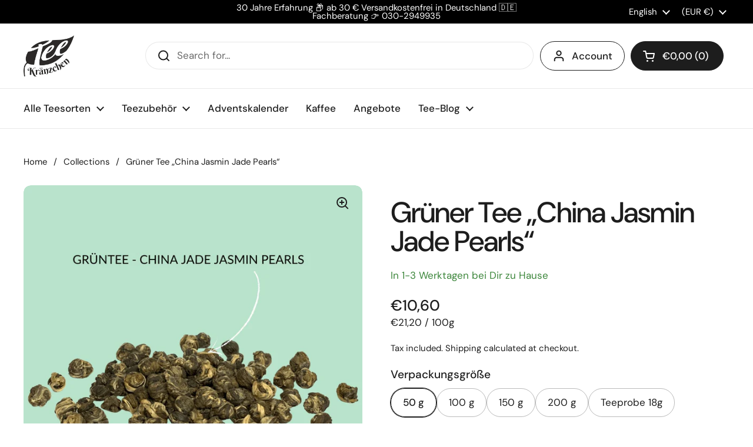

--- FILE ---
content_type: text/html; charset=utf-8
request_url: https://teekraenzchen.eu/en/products/gruener-tee-china-jade-jasmin-pearls?section_id=template--25803024564488__main&option_values=132686676232
body_size: 8911
content:
<div id="shopify-section-template--25803024564488__main" class="shopify-section mount-css-slider mount-toggles mount-product-page"><link href="//teekraenzchen.eu/cdn/shop/t/22/assets/section-main-product.css?v=49840437609464465631752147966" rel="stylesheet" type="text/css" media="all" />
<product-page 
  id="product-template--25803024564488__main" 
  class="container container--large container--vertical-space-small 
  grid grid--layout grid--gap-xlarge grid-2 grid-lap-1 grid--no-stretch 
  main-product product-component--default-to-first-variant-true" 
  data-collection="" data-id="6571664441539" 
  data-availability="true" 
  data-js-product-component
><div class="product-gallery product-gallery--slider" data-js-product-gallery><css-slider data-options='{
        "selector": ".product-gallery-item",
        "autoHeight": true,"thumbnails": false, 
          "navigation": false,"listenScroll": true
      }'
        class="css-slider--bottom-navigation element--border-radius" 
        id="css-slider-template--25803024564488__main"
      >
<div class="grid  grid--slider   grid-1  grid--gap-small">

        <style data-shopify>
          #product-template--25803024564488__main .product-gallery-item .lazy-image img {
            padding: 0% !important;
          }
          
            #product-template--25803024564488__main video {
              object-fit: cover;
            }
          
        </style>
<div 
  id="FeaturedMedia-template--25803024564488__main-38290615435528" 
  class="product-gallery-item element--border-radius 
   
  
  element--border-radius"
  data-product-media-type="image"
  data-product-single-media-wrapper
  data-media-id="38290615435528"
  data-video
  tabindex="0"
  data-index="0"data-image-zoomdata-ratio="1.0" style="padding-top: 100.0%"><figure 
	class="lazy-image apply-gallery-animation
		lazy-image--background  
		
	" 
	 
		data-ratio="1.0" style="padding-top: 100.0%" 
	
	data-crop="true"
>

	<img
	  src="//teekraenzchen.eu/cdn/shop/products/gruner-tee-china-jasmin-jade-pearls-641830.jpg?v=1698088838&width=480" alt="Grüner Tee „China Jasmin Jade Pearls“ - Teekränzchen"
	  srcset="//teekraenzchen.eu/cdn/shop/products/gruner-tee-china-jasmin-jade-pearls-641830.jpg?v=1698088838&width=240 240w,//teekraenzchen.eu/cdn/shop/products/gruner-tee-china-jasmin-jade-pearls-641830.jpg?v=1698088838&width=360 360w,//teekraenzchen.eu/cdn/shop/products/gruner-tee-china-jasmin-jade-pearls-641830.jpg?v=1698088838&width=420 420w,//teekraenzchen.eu/cdn/shop/products/gruner-tee-china-jasmin-jade-pearls-641830.jpg?v=1698088838&width=480 480w,//teekraenzchen.eu/cdn/shop/products/gruner-tee-china-jasmin-jade-pearls-641830.jpg?v=1698088838&width=640 640w,//teekraenzchen.eu/cdn/shop/products/gruner-tee-china-jasmin-jade-pearls-641830.jpg?v=1698088838&width=840 840w,//teekraenzchen.eu/cdn/shop/products/gruner-tee-china-jasmin-jade-pearls-641830.jpg?v=1698088838&width=1080 1080w"
	  class="img"
	  width="1200"
	  height="1200"
		data-ratio="1.0"
	  sizes="(max-width: 767px) calc(100vw - 20px),(max-width: 1680px) 50vw, calc(1680px / 2)"
	   loading="lazy" 
		
		
		onload="this.parentNode.classList.add('lazyloaded')"
 	/>

</figure><product-image-zoom class="product-gallery-item__zoom" data-image="//teekraenzchen.eu/cdn/shop/products/gruner-tee-china-jasmin-jade-pearls-641830.jpg?v=1698088838" aria-hidden="true" tabindex="-1"><svg width="21" height="21" viewBox="0 0 21 21" fill="none" xmlns="http://www.w3.org/2000/svg"><circle cx="9.08008" cy="9" r="8" stroke="var(--main-text)" stroke-width="2" style="fill:none!important" /><rect x="14.2988" y="15.9062" width="1.98612" height="6.65426" transform="rotate(-45 14.2988 15.9062)" fill="#111111"/><path d="M8.08008 5H10.0801V13H8.08008V5Z" fill="#111111"/><path d="M13.0801 8V10L5.08008 10L5.08008 8L13.0801 8Z" fill="#111111"/></svg></product-image-zoom>
    
</div><div 
  id="FeaturedMedia-template--25803024564488__main-38290615501064" 
  class="product-gallery-item element--border-radius 
   
  
  element--border-radius"
  data-product-media-type="image"
  data-product-single-media-wrapper
  data-media-id="38290615501064"
  data-video
  tabindex="0"
  data-index="1"data-image-zoomdata-ratio="1.0" style="padding-top: 100.0%"><figure 
	class="lazy-image apply-gallery-animation
		lazy-image--background  
		
	" 
	 
		data-ratio="1.0" style="padding-top: 100.0%" 
	
	data-crop="true"
>

	<img
	  src="//teekraenzchen.eu/cdn/shop/products/gruner-tee-china-jasmin-jade-pearls-761437.jpg?v=1698088839&width=480" alt="Grüner Tee „China Jasmin Jade Pearls“ - Teekränzchen"
	  srcset="//teekraenzchen.eu/cdn/shop/products/gruner-tee-china-jasmin-jade-pearls-761437.jpg?v=1698088839&width=240 240w,//teekraenzchen.eu/cdn/shop/products/gruner-tee-china-jasmin-jade-pearls-761437.jpg?v=1698088839&width=360 360w,//teekraenzchen.eu/cdn/shop/products/gruner-tee-china-jasmin-jade-pearls-761437.jpg?v=1698088839&width=420 420w,//teekraenzchen.eu/cdn/shop/products/gruner-tee-china-jasmin-jade-pearls-761437.jpg?v=1698088839&width=480 480w,//teekraenzchen.eu/cdn/shop/products/gruner-tee-china-jasmin-jade-pearls-761437.jpg?v=1698088839&width=640 640w"
	  class="img"
	  width="768"
	  height="768"
		data-ratio="1.0"
	  sizes="(max-width: 767px) calc(100vw - 20px),(max-width: 1680px) 50vw, calc(1680px / 2)"
	   loading="lazy" 
		
		
		onload="this.parentNode.classList.add('lazyloaded')"
 	/>

</figure><product-image-zoom class="product-gallery-item__zoom" data-image="//teekraenzchen.eu/cdn/shop/products/gruner-tee-china-jasmin-jade-pearls-761437.jpg?v=1698088839" aria-hidden="true" tabindex="-1"><svg width="21" height="21" viewBox="0 0 21 21" fill="none" xmlns="http://www.w3.org/2000/svg"><circle cx="9.08008" cy="9" r="8" stroke="var(--main-text)" stroke-width="2" style="fill:none!important" /><rect x="14.2988" y="15.9062" width="1.98612" height="6.65426" transform="rotate(-45 14.2988 15.9062)" fill="#111111"/><path d="M8.08008 5H10.0801V13H8.08008V5Z" fill="#111111"/><path d="M13.0801 8V10L5.08008 10L5.08008 8L13.0801 8Z" fill="#111111"/></svg></product-image-zoom>
    
</div></div></css-slider><div class="product-gallery__thumbnails ">
        <div class="product-gallery__thumbnails-holder"><button class="thumbnail element--border-radius" data-index="0"  tabindex="0" >
              <span class="visually-hidden">Show slide 1</span>
              <span aria-hidden="true" style="display:block"><figure 
  class="lazy-image lazy-image--small  thumbnail__image " 
  data-ratio style="padding-top: 120.00048000192001%"
>
  
    <img 
      
src="//teekraenzchen.eu/cdn/shop/products/gruner-tee-china-jasmin-jade-pearls-641830.jpg?crop=center&height=144&v=1698088838&width=120" 
        srcset="
          //teekraenzchen.eu/cdn/shop/products/gruner-tee-china-jasmin-jade-pearls-641830.jpg?crop=center&height=144&v=1698088838&width=120 100w, 
          //teekraenzchen.eu/cdn/shop/products/gruner-tee-china-jasmin-jade-pearls-641830.jpg?crop=center&height=264&v=1698088838&width=220 200w, 
          //teekraenzchen.eu/cdn/shop/products/gruner-tee-china-jasmin-jade-pearls-641830.jpg?crop=center&height=384&v=1698088838&width=320 300w
        "
      
      alt="Grüner Tee „China Jasmin Jade Pearls“ - Teekränzchen"
      loading="lazy"
      sizes="100px"
      width="1200" height="1200"
      onload="this.parentNode.classList.add('lazyloaded')"
    /></figure></span>
            </button><button class="thumbnail element--border-radius" data-index="1"  tabindex="0" >
              <span class="visually-hidden">Show slide 2</span>
              <span aria-hidden="true" style="display:block"><figure 
  class="lazy-image lazy-image--small  thumbnail__image " 
  data-ratio style="padding-top: 120.00048000192001%"
>
  
    <img 
      
src="//teekraenzchen.eu/cdn/shop/products/gruner-tee-china-jasmin-jade-pearls-761437.jpg?crop=center&height=144&v=1698088839&width=120" 
        srcset="
          //teekraenzchen.eu/cdn/shop/products/gruner-tee-china-jasmin-jade-pearls-761437.jpg?crop=center&height=144&v=1698088839&width=120 100w, 
          //teekraenzchen.eu/cdn/shop/products/gruner-tee-china-jasmin-jade-pearls-761437.jpg?crop=center&height=264&v=1698088839&width=220 200w, 
          //teekraenzchen.eu/cdn/shop/products/gruner-tee-china-jasmin-jade-pearls-761437.jpg?crop=center&height=384&v=1698088839&width=320 300w
        "
      
      alt="Grüner Tee „China Jasmin Jade Pearls“ - Teekränzchen"
      loading="lazy"
      sizes="100px"
      width="768" height="768"
      onload="this.parentNode.classList.add('lazyloaded')"
    /></figure></span>
            </button></div>
      </div></div>
    
  <link href="//teekraenzchen.eu/cdn/shop/t/22/assets/component-toggle.css?v=139630499285265041251752147965" rel="stylesheet" type="text/css" media="all" />

	<div class="product-text remove-empty-space"><div id="shopify-block-AM2dWanQ3dGtKZUZEe__loox_reviews_loox_rating_nRL3Ur" class="shopify-block shopify-app-block">

  <a  href="#looxReviews" >
    <div class="loox-rating loox-widget"
       data-content-size="16" 
      
      
      
      

      

      data-loox-block-id="AM2dWanQ3dGtKZUZEe__loox_reviews_loox_rating_nRL3Ur"
      
      

       
       data-color-text="" 

       
       data-color-star="" 

      
          data-id="6571664441539"
          data-rating="5.0"
          data-raters="3"
      
      data-testid="loox-rating-widget"
    ></div>
  </a>



</div><h1 class="product__title h2" >Grüner Tee „China Jasmin Jade Pearls“</h1><span 
            class="product__subtitle rte text-size--regular"
            style="
               color: #3c863b; 
              
            " 
            
          >
            <p>In 1-3 Werktagen bei Dir zu Hause</p>
          </span><div class="text-size--xlarge"  data-update-block="price-compact">
            <span class="show-block-if-variant-selected"><div class="product-price "><span class="product-price--original ">
      <span class="visually-hidden">Regular price</span>
      €20,90
    </span><span class="product-price--unit text-size--regular">
      <span class="visually-hidden">Unit price</span>€20,90 / 100g</span></div></span></div><div class="product-policies text-size--small" data-product-policies >
              
                Tax included.
<a href="/en/policies/shipping-policy">Shipping</a> calculated at checkout.
</div><product-variants 
  data-main-product-variants
   data-main-product-page-variants 
  data-variants="1"
  data-type="radio"
  data-hide-variants="true"
  data-unavailable-variants="show"
  data-url="/en/products/gruener-tee-china-jade-jasmin-pearls" data-id="template--25803024564488__main" data-helper-id="template--25803024564488__main"
  data-style="radio"
  
  
   data-has-variants 
  
> 

  <script type="application/json" data-js-variant-data data-update-block="variant-data">
    {"id":39395739631811,"title":"100 g","option1":"100 g","option2":null,"option3":null,"sku":"00594","requires_shipping":true,"taxable":true,"featured_image":{"id":45563239530760,"product_id":6571664441539,"position":1,"created_at":"2023-10-23T21:20:38+02:00","updated_at":"2023-10-23T21:20:38+02:00","alt":"Grüner Tee „China Jasmin Jade Pearls“ - Teekränzchen","width":1200,"height":1200,"src":"\/\/teekraenzchen.eu\/cdn\/shop\/products\/gruner-tee-china-jasmin-jade-pearls-641830.jpg?v=1698088838","variant_ids":[39395739599043,39395739631811,39395739664579,39395739697347,52482612953352]},"available":true,"name":"Grüner Tee „China Jasmin Jade Pearls“ - 100 g","public_title":"100 g","options":["100 g"],"price":2090,"weight":100,"compare_at_price":null,"inventory_management":null,"barcode":"","featured_media":{"alt":"Grüner Tee „China Jasmin Jade Pearls“ - Teekränzchen","id":38290615435528,"position":1,"preview_image":{"aspect_ratio":1.0,"height":1200,"width":1200,"src":"\/\/teekraenzchen.eu\/cdn\/shop\/products\/gruner-tee-china-jasmin-jade-pearls-641830.jpg?v=1698088838"}},"requires_selling_plan":false,"unit_price":2090,"unit_price_measurement":{"measured_type":"weight","quantity_value":"100.0","quantity_unit":"g","reference_value":100,"reference_unit":"g"},"selling_plan_allocations":[]}
  </script><div class="product-variants product-variants--radio no-js-hidden"
      
    ><div class="product-variant" data-name="product-verpackungsgrosse-template--25803024564488__main" data-js-product-variant>

          <span class="product-variant__name text-size--large">Verpackungsgröße</span>

          <div class="product-variant__container" data-js-product-variant-container="radio"><div class="product-variant__item ">
                  
      <input type="radio" name="product-verpackungsgrosse-template--25803024564488__main" id="gruener-tee-china-jade-jasmin-pearls-option-verpackungsgrosse-1-template--25803024564488__main" value="50 g" 
         
        
        class="product-variant__input product-variant-value "
        data-available="true"
    
    data-option-value-id="132686643464"
    data-variant-id="39395739599043"
    

      >

      <label for="gruener-tee-china-jade-jasmin-pearls-option-verpackungsgrosse-1-template--25803024564488__main" class="product-variant__label">50 g

      </label>

    </div><div class="product-variant__item ">
                  
      <input type="radio" name="product-verpackungsgrosse-template--25803024564488__main" id="gruener-tee-china-jade-jasmin-pearls-option-verpackungsgrosse-2-template--25803024564488__main" value="100 g" 
        checked 
        
        class="product-variant__input product-variant-value "
        data-available="true"
    
    data-option-value-id="132686676232"
    data-variant-id="39395739631811"
     data-selected 

      >

      <label for="gruener-tee-china-jade-jasmin-pearls-option-verpackungsgrosse-2-template--25803024564488__main" class="product-variant__label">100 g

      </label>

    </div><div class="product-variant__item ">
                  
      <input type="radio" name="product-verpackungsgrosse-template--25803024564488__main" id="gruener-tee-china-jade-jasmin-pearls-option-verpackungsgrosse-3-template--25803024564488__main" value="150 g" 
         
        
        class="product-variant__input product-variant-value "
        data-available="true"
    
    data-option-value-id="132686709000"
    data-variant-id="39395739697347"
    

      >

      <label for="gruener-tee-china-jade-jasmin-pearls-option-verpackungsgrosse-3-template--25803024564488__main" class="product-variant__label">150 g

      </label>

    </div><div class="product-variant__item ">
                  
      <input type="radio" name="product-verpackungsgrosse-template--25803024564488__main" id="gruener-tee-china-jade-jasmin-pearls-option-verpackungsgrosse-4-template--25803024564488__main" value="200 g" 
         
        
        class="product-variant__input product-variant-value "
        data-available="true"
    
    data-option-value-id="132686741768"
    data-variant-id="39395739664579"
    

      >

      <label for="gruener-tee-china-jade-jasmin-pearls-option-verpackungsgrosse-4-template--25803024564488__main" class="product-variant__label">200 g

      </label>

    </div><div class="product-variant__item ">
                  
      <input type="radio" name="product-verpackungsgrosse-template--25803024564488__main" id="gruener-tee-china-jade-jasmin-pearls-option-verpackungsgrosse-5-template--25803024564488__main" value="Teeprobe 18g" 
         
        
        class="product-variant__input product-variant-value "
        data-available="true"
    
    data-option-value-id="10317692633352"
    data-variant-id="52482612953352"
    

      >

      <label for="gruener-tee-china-jade-jasmin-pearls-option-verpackungsgrosse-5-template--25803024564488__main" class="product-variant__label">Teeprobe 18g

      </label>

    </div></div>

        </div></div></product-variants><div class="empty-space" aria-hidden="true" >&nbsp;</div><div id="shopify-block-AbThvRXN0TlBUWXNXS__memberr_memberr_product_cashback_hHqaXk" class="shopify-block shopify-app-block m-productCashback">











<style>
  .memberr-cashback-label {
    display: flex;
    align-items: center;
    gap: 4px;
  }

  
</style>


<div class='m-cashbackWrapper memberr-cashback-wrapper
'>
    <p class='m-cashbackLabel memberr-cashback-label
'><span class='m-cashbackLabelText memberr-cashback-label-text
'>Du erhältst <span id='cashback-amount' class='m-cashbackAmount memberr-cashback-amount
'>€0,63</span> <a href='/en/pages/neue-seite' class='m-storeCreditLink memberr-store-credit-link
'>Teekränzchen Guthaben</a> beim Kauf dieses Artikels.</span>
    </p>
  </div><script>
(function() {
  'use strict';

  const LOG_LEVEL = null;

  function log(message) {
    if (LOG_LEVEL === 'debug') {
      console.debug('[Memberr Cashback] ' + message);
    }
  }

  function defaultOption(opt, def) {
    return typeof opt == 'undefined' ? def : opt;
  }

  function formatWithDelimiters(number, precision, thousands, decimal) {
    precision = defaultOption(precision, 2);
    thousands = defaultOption(thousands, ',');
    decimal = defaultOption(decimal, '.');
    if (isNaN(number) || number == null) {
      return 0;
    }
    number = (number / 100.0).toFixed(precision);
    var parts = number.split('.'),
      dollars = parts[0].replace(/(\d)(?=(\d\d\d)+(?!\d))/g, '$1' + thousands),
      cents = parts[1] ? decimal + parts[1] : '';
    return dollars + cents;
  }

  function formatMoney(cents, format) {
    log('formatMoney called with cents: ' + cents + ', format: ' + format);
    if (typeof cents == 'string') { cents = cents.replace('.', ''); }
    let value = '';
    let bracketRegex = /\{\{[\s]*(\w+)[\s]*\}\}/g;
    let squareBracketRegex = /\[\[[\s]*(\w+)[\s]*\]\]/g;  // Matches [[amount]]
    let formatString = (format || this.money_format);

    function getFormattedValue(type) {
      log('getFormattedValue called with type: ' + type);
      type = type.toLowerCase();
      switch (type) {
        case 'amount':
          return formatWithDelimiters(cents, 2);
        case 'amount_no_decimals':
          return formatWithDelimiters(cents, 0);
        case 'amount_with_comma_separator':
          return formatWithDelimiters(cents, 2, '.', ',');
        case 'amount_no_decimals_with_comma_separator':
          return formatWithDelimiters(cents, 0, '.', ',');
        default:
          return '';
      }
    }

    // Replace both formats
    formatString = formatString.replace(bracketRegex, (match, type) => getFormattedValue(type));
    formatString = formatString.replace(squareBracketRegex, (match, type) => getFormattedValue(type));

    log('formatMoney returning: ' + formatString);
    return formatString;
  }

  function updateCashbackAmount(formattedAmount) {
    const cashbackAmount = document.getElementById('cashback-amount');
    if (!cashbackAmount) {
      log('Cashback amount element not found');
      return;
    }

    // Check if the formatted amount contains HTML tags
    if (/<[^>]*>/g.test(formattedAmount)) {
      // If it contains HTML, set innerHTML to preserve formatting
      cashbackAmount.innerHTML = formattedAmount;
    } else {
      // If it's plain text, set textContent
      cashbackAmount.textContent = formattedAmount;
    }
  }

  function initializeCashback() {
    log('Initializing cashback calculation v3');
    const cashbackRate = 0.03;
    log('Cashback rate: ' + cashbackRate);

    const cashbackAmount = document.getElementById('cashback-amount');
    if (!cashbackAmount) {
      log('Cashback amount element not found - waiting for DOM');
      return false;
    }

    const variantPrices = {
    
      "39395739599043": "1060",
    
      "39395739631811": "2090",
    
      "39395739697347": "3110",
    
      "39395739664579": "4140",
    
      "52482612953352": "400",
    
    };
    log('Variant prices: ' + JSON.stringify(variantPrices));

    const sellingPlanPrices = {
    
    };
    log('Selling plan prices initialized');

    function updateCashback() {
      log('Running cashback update');
      const searchParams = new URLSearchParams(window.location.search);
      const variant = searchParams.get("variant") || "39395739631811";
      const sellingPlan = searchParams.get("selling_plan");
      log('Current variant: ' + variant + ', selling plan: ' + sellingPlan);

      if (variant) {
        const price = variantPrices[variant];
        if (!price) {
          log('Price not found for variant: ' + variant);
          return;
        }
        log('Variant price: ' + price);
        let finalPrice = price;

        if (sellingPlan) {
          const priceFunction = sellingPlanPrices[sellingPlan];
          if (priceFunction) {
            finalPrice = priceFunction(price);
            log('Selling plan adjusted price: ' + finalPrice);
          } else {
            log('Price function not found for selling plan: ' + sellingPlan);
          }
        }

        const cashback = finalPrice * cashbackRate;
        log('Calculated cashback: ' + cashback);
        const formattedAmount = formatMoney(cashback, '€{{amount_with_comma_separator}}');
        updateCashbackAmount(formattedAmount);
      }
    }

    // Initial update
    updateCashback();

    // Set up interval for updates
    setInterval(updateCashback, 1000);
    log('Cashback update interval initialized');

    return true;
  }

  // Wait for DOM to be ready
  function whenReady(fn) {
    if (document.readyState === 'loading') {
      document.addEventListener('DOMContentLoaded', fn);
    } else {
      // DOM is already loaded
      fn();
    }
  }

  // Initialize when DOM is ready
  whenReady(function() {
    log('DOM ready, attempting initialization');
    if (!initializeCashback()) {
      // If element not found, try again after a short delay
      setTimeout(function() {
        log('Retrying initialization after delay');
        initializeCashback();
      }, 100);
    }
  });
})();
</script>


</div><div class="product-actions" ><div data-update-block="price-extended" class="product-actions__price show-block-if-variant-selected"><div class="product-price "><span class="product-price--original text-size--heading">
      <span class="visually-hidden">Regular price</span>
      €20,90
    </span><span class="product-price--unit text-size--regular">
      <span class="visually-hidden">Unit price</span>€20,90 / 100g</span></div></div><product-form 
              id="add-to-cart-template--25803024564488__main" class="product-form"
               data-ajax-cart data-js-product-form 
              data-product-url="/en/products/gruener-tee-china-jade-jasmin-pearls"
            ><form method="post" action="/en/cart/add" id="product-form-template--25803024564488__main" accept-charset="UTF-8" class="form" enctype="multipart/form-data" novalidate="novalidate" data-type="add-to-cart-form"><input type="hidden" name="form_type" value="product" /><input type="hidden" name="utf8" value="✓" /><input type="hidden" name="id" value="39395739631811"><div class="product__cart-functions">

                  <div class="flex-buttons shopify-buttons--not-solid">

                    <style>
                      #add-to-cart-template--25803024564488__main .flex-buttons {}
                    </style><product-quantity class="product-quantity" 
   
   
data-js-product-quantity>

  <button class="product-quantity__minus qty-minus no-js-hidden" aria-label="Decrease quantity" role="button" controls="qty-template--25803024564488__main"><svg width="12" height="12" viewBox="0 0 12 12" fill="none" xmlns="http://www.w3.org/2000/svg"><path d="M12 5V7H0L1.19209e-07 5L12 5Z" fill="black" style="stroke:none"/></svg></button>

  <label for="qty-template--25803024564488__main" class="visually-hidden">Quantity</label>
  <input type="number" name="quantity" value="1" min="1" class="product-quantity__selector qty-selector text-size--xlarge" id="qty-template--25803024564488__main">

  <button class="product-quantity__plus qty-plus no-js-hidden" aria-label="Increase quantity" role="button" controls="qty-template--25803024564488__main"><svg width="12" height="12" viewBox="0 0 12 12" fill="none" xmlns="http://www.w3.org/2000/svg"><path d="M5 0H7V12H5V0Z" fill="black" style="stroke:none"/><path d="M12 5V7H0L1.19209e-07 5L12 5Z" fill="black" style="stroke:none"/></svg></button>

</product-quantity><button type="submit" name="add" class="add-to-cart button button--solid button--product button--loader 
                      
                      " 
                      data-js-product-add-to-cart
                    >
                      <span class="button__text" data-js-product-add-to-cart-text >Add to cart</span>
                      <span class="button__preloader">
                        <svg class="button__preloader-element" viewBox="25 25 50 50"><circle cx="50" cy="50" r="20" fill="none" stroke-width="4"/></svg>
                      </span>
                    </button><div data-shopify="payment-button" class="shopify-payment-button"> <shopify-accelerated-checkout recommended="{&quot;name&quot;:&quot;paypal&quot;,&quot;wallet_params&quot;:{&quot;shopId&quot;:55114989763,&quot;countryCode&quot;:&quot;DE&quot;,&quot;merchantName&quot;:&quot;Teekränzchen&quot;,&quot;phoneRequired&quot;:false,&quot;companyRequired&quot;:false,&quot;shippingType&quot;:&quot;shipping&quot;,&quot;shopifyPaymentsEnabled&quot;:true,&quot;hasManagedSellingPlanState&quot;:null,&quot;requiresBillingAgreement&quot;:false,&quot;merchantId&quot;:&quot;VAFZNZVAZ3D62&quot;,&quot;sdkUrl&quot;:&quot;https://www.paypal.com/sdk/js?components=buttons\u0026commit=false\u0026currency=EUR\u0026locale=en_US\u0026client-id=AfUEYT7nO4BwZQERn9Vym5TbHAG08ptiKa9gm8OARBYgoqiAJIjllRjeIMI4g294KAH1JdTnkzubt1fr\u0026merchant-id=VAFZNZVAZ3D62\u0026intent=authorize&quot;}}" fallback="{&quot;name&quot;:&quot;shop_pay&quot;,&quot;wallet_params&quot;:{&quot;shopId&quot;:55114989763,&quot;merchantName&quot;:&quot;Teekränzchen&quot;,&quot;personalized&quot;:true}}" access-token="25f13fe834be1751d641f7aced95b5a9" buyer-country="DE" buyer-locale="en" buyer-currency="EUR" variant-params="[{&quot;id&quot;:39395739599043,&quot;requiresShipping&quot;:true},{&quot;id&quot;:39395739631811,&quot;requiresShipping&quot;:true},{&quot;id&quot;:39395739697347,&quot;requiresShipping&quot;:true},{&quot;id&quot;:39395739664579,&quot;requiresShipping&quot;:true},{&quot;id&quot;:52482612953352,&quot;requiresShipping&quot;:true}]" shop-id="55114989763" enabled-flags="[&quot;ae0f5bf6&quot;]" > <div class="shopify-payment-button__button" role="button" disabled aria-hidden="true" style="background-color: transparent; border: none"> <div class="shopify-payment-button__skeleton">&nbsp;</div> </div> <div class="shopify-payment-button__more-options shopify-payment-button__skeleton" role="button" disabled aria-hidden="true">&nbsp;</div> </shopify-accelerated-checkout> <small id="shopify-buyer-consent" class="hidden" aria-hidden="true" data-consent-type="subscription"> This item is a recurring or deferred purchase. By continuing, I agree to the <span id="shopify-subscription-policy-button">cancellation policy</span> and authorize you to charge my payment method at the prices, frequency and dates listed on this page until my order is fulfilled or I cancel, if permitted. </small> </div></div>
                  
                </div><input type="hidden" name="product-id" value="6571664441539" /><input type="hidden" name="section-id" value="template--25803024564488__main" /></form></product-form><form method="post" action="/en/cart/add" id="product-form-installment" accept-charset="UTF-8" class="shopify-product-form" enctype="multipart/form-data"><input type="hidden" name="form_type" value="product" /><input type="hidden" name="utf8" value="✓" /><input type="hidden" name="id" value="39395739631811">
              
<input type="hidden" name="product-id" value="6571664441539" /><input type="hidden" name="section-id" value="template--25803024564488__main" /></form></div><div id="shopify-block-AT1k2K0hUMXluakNPd__loox_reviews_loox_snippets_widget_TJTxXb" class="shopify-block shopify-app-block"><loox-snippets-widget
	
	product-id='6571664441539'
	review-count='3'
	show-border='false'
	show-rating='true'
	color-scheme='default'
	shadow=''
	font-size='14px'
	background-color=''
	text-color=''
	name-color=''
	border-color=''
	rating-icon-color=''
	border-radius='16px'
	show-image='true'
	hide-arrows-mobile='false'
	reviews-limit='10'
	shadow-color=''
	alignment='left'
	max-width=''
	class="loox-widget"
>
</loox-snippets-widget>


</div><div class="empty-space" aria-hidden="true" >&nbsp;</div><div class="product__description rte" >
              <h1 style="text-align: left;">„CHINA JADE JASMIN PEARLS“<br>
</h1>
<p><span style="font-size: 14pt;">Ein absoluter Spitzentee chinesischer Teemanufaktur aus der Frühlingsernte. Die zu <span style="color: #000000;"><strong>kleinen Teekugeln gerollten Blattknospen</strong></span> verströmen einen süßlichen Jasminduft. Der Aufguss ist honiggelb, mit weichem, blumigem Geschmack. </span></p>
<p><span style="font-size: 14pt;">Ein Tee für den Jasmingenießer</span></p>
<img data-mce-fragment="1" alt="" src="https://cdn.shopify.com/s/files/1/0551/1498/9763/files/Icon_gruentee_1-3_160x160.png?v=1650277329" data-mce-src="https://cdn.shopify.com/s/files/1/0551/1498/9763/files/Icon_gruentee_1-3_160x160.png?v=1650277329">
            </div><div class="empty-space" aria-hidden="true" >&nbsp;</div>
<div class="card-widget   card-widget--layout-compact   " 
  style="--widget-borders-color: rgba(29, 29, 29, 0.15);
  --color-borders-main: rgba(29, 29, 29, 0.15);--color-background-widget-header: rgba(29, 29, 29, 0.05);" 
><div class="card-widget__header    card-widget__header--title-only "><span class="card-widget__header-text"><span class="card-widget__header-text__title  text-size--large ">
                  <span>Share</span></span></span>
          </div><div class="card-widget__content  remove-empty-space">
            
            <div class="product-sharing"><div class="site-sharing"><a href="//www.facebook.com/sharer.php?u=https://teekraenzchen.eu/en/products/gruener-tee-china-jade-jasmin-pearls" target="_blank" title="Share on facebook" class="text-with-icon text-with-icon--small">
                    <span aria-hidden="true" class="text-with-icon__icon"><svg fill="none" height="120" viewBox="0 0 120 120" width="120" xmlns="http://www.w3.org/2000/svg"><path d="m81.3942 66.8069 2.8527-18.2698h-17.8237v-11.8507c0-5.0051 2.4876-9.8755 10.4751-9.8755h8.1017v-15.5765s-7.3485-1.2344-14.4004-1.2344c-14.6743 0-24.2822 8.7533-24.2822 24.5991v13.938h-16.3174v18.2698h16.3174v44.1931h20.083v-44.1931z" fill="#000"/></svg></span>
                    <span class="text-animation--underline-thin">Facebook</span>
                  </a>
<a href="//twitter.com/intent/tweet?text=Gr%C3%BCner%20Tee%20%E2%80%9EChina%20Jasmin%20Jade%20Pearls%E2%80%9C&amp;url=https://teekraenzchen.eu/en/products/gruener-tee-china-jade-jasmin-pearls" target="_blank" title="Share on X" class="text-with-icon text-with-icon--small">
                    <span aria-hidden="true" class="text-with-icon__icon"><svg viewBox="0 0 24 24" aria-hidden="true" class="r-1nao33i r-4qtqp9 r-yyyyoo r-16y2uox r-8kz0gk r-dnmrzs r-bnwqim r-1plcrui r-lrvibr r-lrsllp"><g><path d="M18.244 2.25h3.308l-7.227 8.26 8.502 11.24H16.17l-5.214-6.817L4.99 21.75H1.68l7.73-8.835L1.254 2.25H8.08l4.713 6.231zm-1.161 17.52h1.833L7.084 4.126H5.117z"></path></g></svg></span>
                    <span class="text-animation--underline-thin">X (Twitter)</span>
                  </a><a href="//pinterest.com/pin/create/button/?url=https://teekraenzchen.eu/en/products/gruener-tee-china-jade-jasmin-pearls&amp;media=//teekraenzchen.eu/cdn/shop/products/gruner-tee-china-jasmin-jade-pearls-641830.jpg?v=1698088838&width=1024&amp;description=Gr%C3%BCner%20Tee%20%E2%80%9EChina%20Jasmin%20Jade%20Pearls%E2%80%9C" target="_blank" title="Share on pinterest" class="text-with-icon text-with-icon--small">
                    <span aria-hidden="true" class="text-with-icon__icon"><svg fill="none" height="120" viewBox="0 0 120 120" width="120" xmlns="http://www.w3.org/2000/svg"><path d="m59.9889 10c-27.6161 0-49.9889 22.3828-49.9889 50.0111 0 21.2047 13.1749 39.2754 31.7707 46.5439-.4221-3.957-.8442-10.0247.1778-14.3367.9109-3.912 5.8653-24.85 5.8653-24.85s-1.4885-3.0007-1.4885-7.4239c0-6.9571 4.0213-12.1582 9.0424-12.1582 4.2657 0 6.3319 3.2007 6.3319 7.0238 0 4.2898-2.7327 10.7134-4.1546 16.6259-1.1997 4.9789 2.4883 9.0464 7.3983 9.0464 8.887 0 15.7077-9.3798 15.7077-22.8939 0-11.9583-8.6203-20.3379-20.8621-20.3379-14.219 0-22.5505 10.669-22.5505 21.7159 0 4.3121 1.6441 8.9131 3.7103 11.4026.3999.489.4665.9335.3332 1.4447-.3777 1.5782-1.2219 4.9789-1.3997 5.668-.2221.9335-.7109 1.1113-1.6662.689-6.2431-2.9117-10.1311-12.0471-10.1311-19.3599 0-15.7812 11.4419-30.2511 33.0149-30.2511 17.3294 0 30.8153 12.3583 30.8153 28.8731 0 17.226-10.8642 31.118-25.9275 31.118-5.0656 0-9.8201-2.645-11.4419-5.7568 0 0-2.5106 9.5354-3.1105 11.8915-1.133 4.3565-4.1768 9.7795-6.2208 13.0915 4.6878 1.445 9.6423 2.223 14.7967 2.223 27.5939 0 49.9889-22.3828 49.9889-50.0111-.022-27.6061-22.395-49.9889-50.0111-49.9889z" fill="#000"/></svg></span>
                    <span class="text-animation--underline-thin">Pinterest</span>
                  </a></div>
            </div>
          
          </div></div></div>

</product-page>

<script src="//teekraenzchen.eu/cdn/shop/t/22/assets/component-toggle.js?v=56068292206579506591752147965" defer></script><script src="//teekraenzchen.eu/cdn/shop/t/22/assets/component-product-image-zoom.js?v=66950941361435549001752147965" defer></script><script src="//teekraenzchen.eu/cdn/shop/t/22/assets/section-main-product.js?v=109635260712960255581752147966" defer></script><style> #shopify-section-template--25803024564488__main .product__description.rte h1 {font-size: 25px; font-weight: 500;} #shopify-section-template--25803024564488__main .product__description.rte h2 {font-size: 20px; font-weight: 500;} #shopify-section-template--25803024564488__main .m-storeCreditLink {text-decoration: underline;} </style></div>

--- FILE ---
content_type: text/html; charset=utf-8
request_url: https://teekraenzchen.eu/en/products/gruener-tee-china-jade-jasmin-pearls?section_id=template--25803024564488__main&option_values=132686709000
body_size: 7825
content:
<div id="shopify-section-template--25803024564488__main" class="shopify-section mount-css-slider mount-toggles mount-product-page"><link href="//teekraenzchen.eu/cdn/shop/t/22/assets/section-main-product.css?v=49840437609464465631752147966" rel="stylesheet" type="text/css" media="all" />
<product-page 
  id="product-template--25803024564488__main" 
  class="container container--large container--vertical-space-small 
  grid grid--layout grid--gap-xlarge grid-2 grid-lap-1 grid--no-stretch 
  main-product product-component--default-to-first-variant-true" 
  data-collection="" data-id="6571664441539" 
  data-availability="true" 
  data-js-product-component
><div class="product-gallery product-gallery--slider" data-js-product-gallery><css-slider data-options='{
        "selector": ".product-gallery-item",
        "autoHeight": true,"thumbnails": false, 
          "navigation": false,"listenScroll": true
      }'
        class="css-slider--bottom-navigation element--border-radius" 
        id="css-slider-template--25803024564488__main"
      >
<div class="grid  grid--slider   grid-1  grid--gap-small">

        <style data-shopify>
          #product-template--25803024564488__main .product-gallery-item .lazy-image img {
            padding: 0% !important;
          }
          
            #product-template--25803024564488__main video {
              object-fit: cover;
            }
          
        </style>
<div 
  id="FeaturedMedia-template--25803024564488__main-38290615435528" 
  class="product-gallery-item element--border-radius 
   
  
  element--border-radius"
  data-product-media-type="image"
  data-product-single-media-wrapper
  data-media-id="38290615435528"
  data-video
  tabindex="0"
  data-index="0"data-image-zoomdata-ratio="1.0" style="padding-top: 100.0%"><figure 
	class="lazy-image apply-gallery-animation
		lazy-image--background  
		
	" 
	 
		data-ratio="1.0" style="padding-top: 100.0%" 
	
	data-crop="true"
>

	<img
	  src="//teekraenzchen.eu/cdn/shop/products/gruner-tee-china-jasmin-jade-pearls-641830.jpg?v=1698088838&width=480" alt="Grüner Tee „China Jasmin Jade Pearls“ - Teekränzchen"
	  srcset="//teekraenzchen.eu/cdn/shop/products/gruner-tee-china-jasmin-jade-pearls-641830.jpg?v=1698088838&width=240 240w,//teekraenzchen.eu/cdn/shop/products/gruner-tee-china-jasmin-jade-pearls-641830.jpg?v=1698088838&width=360 360w,//teekraenzchen.eu/cdn/shop/products/gruner-tee-china-jasmin-jade-pearls-641830.jpg?v=1698088838&width=420 420w,//teekraenzchen.eu/cdn/shop/products/gruner-tee-china-jasmin-jade-pearls-641830.jpg?v=1698088838&width=480 480w,//teekraenzchen.eu/cdn/shop/products/gruner-tee-china-jasmin-jade-pearls-641830.jpg?v=1698088838&width=640 640w,//teekraenzchen.eu/cdn/shop/products/gruner-tee-china-jasmin-jade-pearls-641830.jpg?v=1698088838&width=840 840w,//teekraenzchen.eu/cdn/shop/products/gruner-tee-china-jasmin-jade-pearls-641830.jpg?v=1698088838&width=1080 1080w"
	  class="img"
	  width="1200"
	  height="1200"
		data-ratio="1.0"
	  sizes="(max-width: 767px) calc(100vw - 20px),(max-width: 1680px) 50vw, calc(1680px / 2)"
	   loading="lazy" 
		
		
		onload="this.parentNode.classList.add('lazyloaded')"
 	/>

</figure><product-image-zoom class="product-gallery-item__zoom" data-image="//teekraenzchen.eu/cdn/shop/products/gruner-tee-china-jasmin-jade-pearls-641830.jpg?v=1698088838" aria-hidden="true" tabindex="-1"><svg width="21" height="21" viewBox="0 0 21 21" fill="none" xmlns="http://www.w3.org/2000/svg"><circle cx="9.08008" cy="9" r="8" stroke="var(--main-text)" stroke-width="2" style="fill:none!important" /><rect x="14.2988" y="15.9062" width="1.98612" height="6.65426" transform="rotate(-45 14.2988 15.9062)" fill="#111111"/><path d="M8.08008 5H10.0801V13H8.08008V5Z" fill="#111111"/><path d="M13.0801 8V10L5.08008 10L5.08008 8L13.0801 8Z" fill="#111111"/></svg></product-image-zoom>
    
</div><div 
  id="FeaturedMedia-template--25803024564488__main-38290615501064" 
  class="product-gallery-item element--border-radius 
   
  
  element--border-radius"
  data-product-media-type="image"
  data-product-single-media-wrapper
  data-media-id="38290615501064"
  data-video
  tabindex="0"
  data-index="1"data-image-zoomdata-ratio="1.0" style="padding-top: 100.0%"><figure 
	class="lazy-image apply-gallery-animation
		lazy-image--background  
		
	" 
	 
		data-ratio="1.0" style="padding-top: 100.0%" 
	
	data-crop="true"
>

	<img
	  src="//teekraenzchen.eu/cdn/shop/products/gruner-tee-china-jasmin-jade-pearls-761437.jpg?v=1698088839&width=480" alt="Grüner Tee „China Jasmin Jade Pearls“ - Teekränzchen"
	  srcset="//teekraenzchen.eu/cdn/shop/products/gruner-tee-china-jasmin-jade-pearls-761437.jpg?v=1698088839&width=240 240w,//teekraenzchen.eu/cdn/shop/products/gruner-tee-china-jasmin-jade-pearls-761437.jpg?v=1698088839&width=360 360w,//teekraenzchen.eu/cdn/shop/products/gruner-tee-china-jasmin-jade-pearls-761437.jpg?v=1698088839&width=420 420w,//teekraenzchen.eu/cdn/shop/products/gruner-tee-china-jasmin-jade-pearls-761437.jpg?v=1698088839&width=480 480w,//teekraenzchen.eu/cdn/shop/products/gruner-tee-china-jasmin-jade-pearls-761437.jpg?v=1698088839&width=640 640w"
	  class="img"
	  width="768"
	  height="768"
		data-ratio="1.0"
	  sizes="(max-width: 767px) calc(100vw - 20px),(max-width: 1680px) 50vw, calc(1680px / 2)"
	   loading="lazy" 
		
		
		onload="this.parentNode.classList.add('lazyloaded')"
 	/>

</figure><product-image-zoom class="product-gallery-item__zoom" data-image="//teekraenzchen.eu/cdn/shop/products/gruner-tee-china-jasmin-jade-pearls-761437.jpg?v=1698088839" aria-hidden="true" tabindex="-1"><svg width="21" height="21" viewBox="0 0 21 21" fill="none" xmlns="http://www.w3.org/2000/svg"><circle cx="9.08008" cy="9" r="8" stroke="var(--main-text)" stroke-width="2" style="fill:none!important" /><rect x="14.2988" y="15.9062" width="1.98612" height="6.65426" transform="rotate(-45 14.2988 15.9062)" fill="#111111"/><path d="M8.08008 5H10.0801V13H8.08008V5Z" fill="#111111"/><path d="M13.0801 8V10L5.08008 10L5.08008 8L13.0801 8Z" fill="#111111"/></svg></product-image-zoom>
    
</div></div></css-slider><div class="product-gallery__thumbnails ">
        <div class="product-gallery__thumbnails-holder"><button class="thumbnail element--border-radius" data-index="0"  tabindex="0" >
              <span class="visually-hidden">Show slide 1</span>
              <span aria-hidden="true" style="display:block"><figure 
  class="lazy-image lazy-image--small  thumbnail__image " 
  data-ratio style="padding-top: 120.00048000192001%"
>
  
    <img 
      
src="//teekraenzchen.eu/cdn/shop/products/gruner-tee-china-jasmin-jade-pearls-641830.jpg?crop=center&height=144&v=1698088838&width=120" 
        srcset="
          //teekraenzchen.eu/cdn/shop/products/gruner-tee-china-jasmin-jade-pearls-641830.jpg?crop=center&height=144&v=1698088838&width=120 100w, 
          //teekraenzchen.eu/cdn/shop/products/gruner-tee-china-jasmin-jade-pearls-641830.jpg?crop=center&height=264&v=1698088838&width=220 200w, 
          //teekraenzchen.eu/cdn/shop/products/gruner-tee-china-jasmin-jade-pearls-641830.jpg?crop=center&height=384&v=1698088838&width=320 300w
        "
      
      alt="Grüner Tee „China Jasmin Jade Pearls“ - Teekränzchen"
      loading="lazy"
      sizes="100px"
      width="1200" height="1200"
      onload="this.parentNode.classList.add('lazyloaded')"
    /></figure></span>
            </button><button class="thumbnail element--border-radius" data-index="1"  tabindex="0" >
              <span class="visually-hidden">Show slide 2</span>
              <span aria-hidden="true" style="display:block"><figure 
  class="lazy-image lazy-image--small  thumbnail__image " 
  data-ratio style="padding-top: 120.00048000192001%"
>
  
    <img 
      
src="//teekraenzchen.eu/cdn/shop/products/gruner-tee-china-jasmin-jade-pearls-761437.jpg?crop=center&height=144&v=1698088839&width=120" 
        srcset="
          //teekraenzchen.eu/cdn/shop/products/gruner-tee-china-jasmin-jade-pearls-761437.jpg?crop=center&height=144&v=1698088839&width=120 100w, 
          //teekraenzchen.eu/cdn/shop/products/gruner-tee-china-jasmin-jade-pearls-761437.jpg?crop=center&height=264&v=1698088839&width=220 200w, 
          //teekraenzchen.eu/cdn/shop/products/gruner-tee-china-jasmin-jade-pearls-761437.jpg?crop=center&height=384&v=1698088839&width=320 300w
        "
      
      alt="Grüner Tee „China Jasmin Jade Pearls“ - Teekränzchen"
      loading="lazy"
      sizes="100px"
      width="768" height="768"
      onload="this.parentNode.classList.add('lazyloaded')"
    /></figure></span>
            </button></div>
      </div></div>
    
  <link href="//teekraenzchen.eu/cdn/shop/t/22/assets/component-toggle.css?v=139630499285265041251752147965" rel="stylesheet" type="text/css" media="all" />

	<div class="product-text remove-empty-space"><div id="shopify-block-AM2dWanQ3dGtKZUZEe__loox_reviews_loox_rating_nRL3Ur" class="shopify-block shopify-app-block">

  <a  href="#looxReviews" >
    <div class="loox-rating loox-widget"
       data-content-size="16" 
      
      
      
      

      

      data-loox-block-id="AM2dWanQ3dGtKZUZEe__loox_reviews_loox_rating_nRL3Ur"
      
      

       
       data-color-text="" 

       
       data-color-star="" 

      
          data-id="6571664441539"
          data-rating="5.0"
          data-raters="3"
      
      data-testid="loox-rating-widget"
    ></div>
  </a>



</div><h1 class="product__title h2" >Grüner Tee „China Jasmin Jade Pearls“</h1><span 
            class="product__subtitle rte text-size--regular"
            style="
               color: #3c863b; 
              
            " 
            
          >
            <p>In 1-3 Werktagen bei Dir zu Hause</p>
          </span><div class="text-size--xlarge"  data-update-block="price-compact">
            <span class="show-block-if-variant-selected"><div class="product-price "><span class="product-price--original ">
      <span class="visually-hidden">Regular price</span>
      €31,10
    </span><span class="product-price--unit text-size--regular">
      <span class="visually-hidden">Unit price</span>€20,73 / 100g</span></div></span></div><div class="product-policies text-size--small" data-product-policies >
              
                Tax included.
<a href="/en/policies/shipping-policy">Shipping</a> calculated at checkout.
</div><product-variants 
  data-main-product-variants
   data-main-product-page-variants 
  data-variants="1"
  data-type="radio"
  data-hide-variants="true"
  data-unavailable-variants="show"
  data-url="/en/products/gruener-tee-china-jade-jasmin-pearls" data-id="template--25803024564488__main" data-helper-id="template--25803024564488__main"
  data-style="radio"
  
  
   data-has-variants 
  
> 

  <script type="application/json" data-js-variant-data data-update-block="variant-data">
    {"id":39395739697347,"title":"150 g","option1":"150 g","option2":null,"option3":null,"sku":"00595","requires_shipping":true,"taxable":true,"featured_image":{"id":45563239530760,"product_id":6571664441539,"position":1,"created_at":"2023-10-23T21:20:38+02:00","updated_at":"2023-10-23T21:20:38+02:00","alt":"Grüner Tee „China Jasmin Jade Pearls“ - Teekränzchen","width":1200,"height":1200,"src":"\/\/teekraenzchen.eu\/cdn\/shop\/products\/gruner-tee-china-jasmin-jade-pearls-641830.jpg?v=1698088838","variant_ids":[39395739599043,39395739631811,39395739664579,39395739697347,52482612953352]},"available":true,"name":"Grüner Tee „China Jasmin Jade Pearls“ - 150 g","public_title":"150 g","options":["150 g"],"price":3110,"weight":150,"compare_at_price":null,"inventory_management":null,"barcode":"","featured_media":{"alt":"Grüner Tee „China Jasmin Jade Pearls“ - Teekränzchen","id":38290615435528,"position":1,"preview_image":{"aspect_ratio":1.0,"height":1200,"width":1200,"src":"\/\/teekraenzchen.eu\/cdn\/shop\/products\/gruner-tee-china-jasmin-jade-pearls-641830.jpg?v=1698088838"}},"requires_selling_plan":false,"unit_price":2073,"unit_price_measurement":{"measured_type":"weight","quantity_value":"150.0","quantity_unit":"g","reference_value":100,"reference_unit":"g"},"selling_plan_allocations":[]}
  </script><div class="product-variants product-variants--radio no-js-hidden"
      
    ><div class="product-variant" data-name="product-verpackungsgrosse-template--25803024564488__main" data-js-product-variant>

          <span class="product-variant__name text-size--large">Verpackungsgröße</span>

          <div class="product-variant__container" data-js-product-variant-container="radio"><div class="product-variant__item ">
                  
      <input type="radio" name="product-verpackungsgrosse-template--25803024564488__main" id="gruener-tee-china-jade-jasmin-pearls-option-verpackungsgrosse-1-template--25803024564488__main" value="50 g" 
         
        
        class="product-variant__input product-variant-value "
        data-available="true"
    
    data-option-value-id="132686643464"
    data-variant-id="39395739599043"
    

      >

      <label for="gruener-tee-china-jade-jasmin-pearls-option-verpackungsgrosse-1-template--25803024564488__main" class="product-variant__label">50 g

      </label>

    </div><div class="product-variant__item ">
                  
      <input type="radio" name="product-verpackungsgrosse-template--25803024564488__main" id="gruener-tee-china-jade-jasmin-pearls-option-verpackungsgrosse-2-template--25803024564488__main" value="100 g" 
         
        
        class="product-variant__input product-variant-value "
        data-available="true"
    
    data-option-value-id="132686676232"
    data-variant-id="39395739631811"
    

      >

      <label for="gruener-tee-china-jade-jasmin-pearls-option-verpackungsgrosse-2-template--25803024564488__main" class="product-variant__label">100 g

      </label>

    </div><div class="product-variant__item ">
                  
      <input type="radio" name="product-verpackungsgrosse-template--25803024564488__main" id="gruener-tee-china-jade-jasmin-pearls-option-verpackungsgrosse-3-template--25803024564488__main" value="150 g" 
        checked 
        
        class="product-variant__input product-variant-value "
        data-available="true"
    
    data-option-value-id="132686709000"
    data-variant-id="39395739697347"
     data-selected 

      >

      <label for="gruener-tee-china-jade-jasmin-pearls-option-verpackungsgrosse-3-template--25803024564488__main" class="product-variant__label">150 g

      </label>

    </div><div class="product-variant__item ">
                  
      <input type="radio" name="product-verpackungsgrosse-template--25803024564488__main" id="gruener-tee-china-jade-jasmin-pearls-option-verpackungsgrosse-4-template--25803024564488__main" value="200 g" 
         
        
        class="product-variant__input product-variant-value "
        data-available="true"
    
    data-option-value-id="132686741768"
    data-variant-id="39395739664579"
    

      >

      <label for="gruener-tee-china-jade-jasmin-pearls-option-verpackungsgrosse-4-template--25803024564488__main" class="product-variant__label">200 g

      </label>

    </div><div class="product-variant__item ">
                  
      <input type="radio" name="product-verpackungsgrosse-template--25803024564488__main" id="gruener-tee-china-jade-jasmin-pearls-option-verpackungsgrosse-5-template--25803024564488__main" value="Teeprobe 18g" 
         
        
        class="product-variant__input product-variant-value "
        data-available="true"
    
    data-option-value-id="10317692633352"
    data-variant-id="52482612953352"
    

      >

      <label for="gruener-tee-china-jade-jasmin-pearls-option-verpackungsgrosse-5-template--25803024564488__main" class="product-variant__label">Teeprobe 18g

      </label>

    </div></div>

        </div></div></product-variants><div class="empty-space" aria-hidden="true" >&nbsp;</div><div id="shopify-block-AbThvRXN0TlBUWXNXS__memberr_memberr_product_cashback_hHqaXk" class="shopify-block shopify-app-block m-productCashback">











<style>
  .memberr-cashback-label {
    display: flex;
    align-items: center;
    gap: 4px;
  }

  
</style>


<div class='m-cashbackWrapper memberr-cashback-wrapper
'>
    <p class='m-cashbackLabel memberr-cashback-label
'><span class='m-cashbackLabelText memberr-cashback-label-text
'>Du erhältst <span id='cashback-amount' class='m-cashbackAmount memberr-cashback-amount
'>€0,93</span> <a href='/en/pages/neue-seite' class='m-storeCreditLink memberr-store-credit-link
'>Teekränzchen Guthaben</a> beim Kauf dieses Artikels.</span>
    </p>
  </div><script>
(function() {
  'use strict';

  const LOG_LEVEL = null;

  function log(message) {
    if (LOG_LEVEL === 'debug') {
      console.debug('[Memberr Cashback] ' + message);
    }
  }

  function defaultOption(opt, def) {
    return typeof opt == 'undefined' ? def : opt;
  }

  function formatWithDelimiters(number, precision, thousands, decimal) {
    precision = defaultOption(precision, 2);
    thousands = defaultOption(thousands, ',');
    decimal = defaultOption(decimal, '.');
    if (isNaN(number) || number == null) {
      return 0;
    }
    number = (number / 100.0).toFixed(precision);
    var parts = number.split('.'),
      dollars = parts[0].replace(/(\d)(?=(\d\d\d)+(?!\d))/g, '$1' + thousands),
      cents = parts[1] ? decimal + parts[1] : '';
    return dollars + cents;
  }

  function formatMoney(cents, format) {
    log('formatMoney called with cents: ' + cents + ', format: ' + format);
    if (typeof cents == 'string') { cents = cents.replace('.', ''); }
    let value = '';
    let bracketRegex = /\{\{[\s]*(\w+)[\s]*\}\}/g;
    let squareBracketRegex = /\[\[[\s]*(\w+)[\s]*\]\]/g;  // Matches [[amount]]
    let formatString = (format || this.money_format);

    function getFormattedValue(type) {
      log('getFormattedValue called with type: ' + type);
      type = type.toLowerCase();
      switch (type) {
        case 'amount':
          return formatWithDelimiters(cents, 2);
        case 'amount_no_decimals':
          return formatWithDelimiters(cents, 0);
        case 'amount_with_comma_separator':
          return formatWithDelimiters(cents, 2, '.', ',');
        case 'amount_no_decimals_with_comma_separator':
          return formatWithDelimiters(cents, 0, '.', ',');
        default:
          return '';
      }
    }

    // Replace both formats
    formatString = formatString.replace(bracketRegex, (match, type) => getFormattedValue(type));
    formatString = formatString.replace(squareBracketRegex, (match, type) => getFormattedValue(type));

    log('formatMoney returning: ' + formatString);
    return formatString;
  }

  function updateCashbackAmount(formattedAmount) {
    const cashbackAmount = document.getElementById('cashback-amount');
    if (!cashbackAmount) {
      log('Cashback amount element not found');
      return;
    }

    // Check if the formatted amount contains HTML tags
    if (/<[^>]*>/g.test(formattedAmount)) {
      // If it contains HTML, set innerHTML to preserve formatting
      cashbackAmount.innerHTML = formattedAmount;
    } else {
      // If it's plain text, set textContent
      cashbackAmount.textContent = formattedAmount;
    }
  }

  function initializeCashback() {
    log('Initializing cashback calculation v3');
    const cashbackRate = 0.03;
    log('Cashback rate: ' + cashbackRate);

    const cashbackAmount = document.getElementById('cashback-amount');
    if (!cashbackAmount) {
      log('Cashback amount element not found - waiting for DOM');
      return false;
    }

    const variantPrices = {
    
      "39395739599043": "1060",
    
      "39395739631811": "2090",
    
      "39395739697347": "3110",
    
      "39395739664579": "4140",
    
      "52482612953352": "400",
    
    };
    log('Variant prices: ' + JSON.stringify(variantPrices));

    const sellingPlanPrices = {
    
    };
    log('Selling plan prices initialized');

    function updateCashback() {
      log('Running cashback update');
      const searchParams = new URLSearchParams(window.location.search);
      const variant = searchParams.get("variant") || "39395739697347";
      const sellingPlan = searchParams.get("selling_plan");
      log('Current variant: ' + variant + ', selling plan: ' + sellingPlan);

      if (variant) {
        const price = variantPrices[variant];
        if (!price) {
          log('Price not found for variant: ' + variant);
          return;
        }
        log('Variant price: ' + price);
        let finalPrice = price;

        if (sellingPlan) {
          const priceFunction = sellingPlanPrices[sellingPlan];
          if (priceFunction) {
            finalPrice = priceFunction(price);
            log('Selling plan adjusted price: ' + finalPrice);
          } else {
            log('Price function not found for selling plan: ' + sellingPlan);
          }
        }

        const cashback = finalPrice * cashbackRate;
        log('Calculated cashback: ' + cashback);
        const formattedAmount = formatMoney(cashback, '€{{amount_with_comma_separator}}');
        updateCashbackAmount(formattedAmount);
      }
    }

    // Initial update
    updateCashback();

    // Set up interval for updates
    setInterval(updateCashback, 1000);
    log('Cashback update interval initialized');

    return true;
  }

  // Wait for DOM to be ready
  function whenReady(fn) {
    if (document.readyState === 'loading') {
      document.addEventListener('DOMContentLoaded', fn);
    } else {
      // DOM is already loaded
      fn();
    }
  }

  // Initialize when DOM is ready
  whenReady(function() {
    log('DOM ready, attempting initialization');
    if (!initializeCashback()) {
      // If element not found, try again after a short delay
      setTimeout(function() {
        log('Retrying initialization after delay');
        initializeCashback();
      }, 100);
    }
  });
})();
</script>


</div><div class="product-actions" ><div data-update-block="price-extended" class="product-actions__price show-block-if-variant-selected"><div class="product-price "><span class="product-price--original text-size--heading">
      <span class="visually-hidden">Regular price</span>
      €31,10
    </span><span class="product-price--unit text-size--regular">
      <span class="visually-hidden">Unit price</span>€20,73 / 100g</span></div></div><product-form 
              id="add-to-cart-template--25803024564488__main" class="product-form"
               data-ajax-cart data-js-product-form 
              data-product-url="/en/products/gruener-tee-china-jade-jasmin-pearls"
            ><form method="post" action="/en/cart/add" id="product-form-template--25803024564488__main" accept-charset="UTF-8" class="form" enctype="multipart/form-data" novalidate="novalidate" data-type="add-to-cart-form"><input type="hidden" name="form_type" value="product" /><input type="hidden" name="utf8" value="✓" /><input type="hidden" name="id" value="39395739697347"><div class="product__cart-functions">

                  <div class="flex-buttons shopify-buttons--not-solid">

                    <style>
                      #add-to-cart-template--25803024564488__main .flex-buttons {}
                    </style><product-quantity class="product-quantity" 
   
   
data-js-product-quantity>

  <button class="product-quantity__minus qty-minus no-js-hidden" aria-label="Decrease quantity" role="button" controls="qty-template--25803024564488__main"><svg width="12" height="12" viewBox="0 0 12 12" fill="none" xmlns="http://www.w3.org/2000/svg"><path d="M12 5V7H0L1.19209e-07 5L12 5Z" fill="black" style="stroke:none"/></svg></button>

  <label for="qty-template--25803024564488__main" class="visually-hidden">Quantity</label>
  <input type="number" name="quantity" value="1" min="1" class="product-quantity__selector qty-selector text-size--xlarge" id="qty-template--25803024564488__main">

  <button class="product-quantity__plus qty-plus no-js-hidden" aria-label="Increase quantity" role="button" controls="qty-template--25803024564488__main"><svg width="12" height="12" viewBox="0 0 12 12" fill="none" xmlns="http://www.w3.org/2000/svg"><path d="M5 0H7V12H5V0Z" fill="black" style="stroke:none"/><path d="M12 5V7H0L1.19209e-07 5L12 5Z" fill="black" style="stroke:none"/></svg></button>

</product-quantity><button type="submit" name="add" class="add-to-cart button button--solid button--product button--loader 
                      
                      " 
                      data-js-product-add-to-cart
                    >
                      <span class="button__text" data-js-product-add-to-cart-text >Add to cart</span>
                      <span class="button__preloader">
                        <svg class="button__preloader-element" viewBox="25 25 50 50"><circle cx="50" cy="50" r="20" fill="none" stroke-width="4"/></svg>
                      </span>
                    </button><div data-shopify="payment-button" class="shopify-payment-button"> <shopify-accelerated-checkout recommended="{&quot;name&quot;:&quot;paypal&quot;,&quot;wallet_params&quot;:{&quot;shopId&quot;:55114989763,&quot;countryCode&quot;:&quot;DE&quot;,&quot;merchantName&quot;:&quot;Teekränzchen&quot;,&quot;phoneRequired&quot;:false,&quot;companyRequired&quot;:false,&quot;shippingType&quot;:&quot;shipping&quot;,&quot;shopifyPaymentsEnabled&quot;:true,&quot;hasManagedSellingPlanState&quot;:null,&quot;requiresBillingAgreement&quot;:false,&quot;merchantId&quot;:&quot;VAFZNZVAZ3D62&quot;,&quot;sdkUrl&quot;:&quot;https://www.paypal.com/sdk/js?components=buttons\u0026commit=false\u0026currency=EUR\u0026locale=en_US\u0026client-id=AfUEYT7nO4BwZQERn9Vym5TbHAG08ptiKa9gm8OARBYgoqiAJIjllRjeIMI4g294KAH1JdTnkzubt1fr\u0026merchant-id=VAFZNZVAZ3D62\u0026intent=authorize&quot;}}" fallback="{&quot;name&quot;:&quot;shop_pay&quot;,&quot;wallet_params&quot;:{&quot;shopId&quot;:55114989763,&quot;merchantName&quot;:&quot;Teekränzchen&quot;,&quot;personalized&quot;:true}}" access-token="25f13fe834be1751d641f7aced95b5a9" buyer-country="DE" buyer-locale="en" buyer-currency="EUR" variant-params="[{&quot;id&quot;:39395739599043,&quot;requiresShipping&quot;:true},{&quot;id&quot;:39395739631811,&quot;requiresShipping&quot;:true},{&quot;id&quot;:39395739697347,&quot;requiresShipping&quot;:true},{&quot;id&quot;:39395739664579,&quot;requiresShipping&quot;:true},{&quot;id&quot;:52482612953352,&quot;requiresShipping&quot;:true}]" shop-id="55114989763" enabled-flags="[&quot;ae0f5bf6&quot;]" > <div class="shopify-payment-button__button" role="button" disabled aria-hidden="true" style="background-color: transparent; border: none"> <div class="shopify-payment-button__skeleton">&nbsp;</div> </div> <div class="shopify-payment-button__more-options shopify-payment-button__skeleton" role="button" disabled aria-hidden="true">&nbsp;</div> </shopify-accelerated-checkout> <small id="shopify-buyer-consent" class="hidden" aria-hidden="true" data-consent-type="subscription"> This item is a recurring or deferred purchase. By continuing, I agree to the <span id="shopify-subscription-policy-button">cancellation policy</span> and authorize you to charge my payment method at the prices, frequency and dates listed on this page until my order is fulfilled or I cancel, if permitted. </small> </div></div>
                  
                </div><input type="hidden" name="product-id" value="6571664441539" /><input type="hidden" name="section-id" value="template--25803024564488__main" /></form></product-form><form method="post" action="/en/cart/add" id="product-form-installment" accept-charset="UTF-8" class="shopify-product-form" enctype="multipart/form-data"><input type="hidden" name="form_type" value="product" /><input type="hidden" name="utf8" value="✓" /><input type="hidden" name="id" value="39395739697347">
              
<input type="hidden" name="product-id" value="6571664441539" /><input type="hidden" name="section-id" value="template--25803024564488__main" /></form></div><div id="shopify-block-AT1k2K0hUMXluakNPd__loox_reviews_loox_snippets_widget_TJTxXb" class="shopify-block shopify-app-block"><loox-snippets-widget
	
	product-id='6571664441539'
	review-count='3'
	show-border='false'
	show-rating='true'
	color-scheme='default'
	shadow=''
	font-size='14px'
	background-color=''
	text-color=''
	name-color=''
	border-color=''
	rating-icon-color=''
	border-radius='16px'
	show-image='true'
	hide-arrows-mobile='false'
	reviews-limit='10'
	shadow-color=''
	alignment='left'
	max-width=''
	class="loox-widget"
>
</loox-snippets-widget>


</div><div class="empty-space" aria-hidden="true" >&nbsp;</div><div class="product__description rte" >
              <h1 style="text-align: left;">„CHINA JADE JASMIN PEARLS“<br>
</h1>
<p><span style="font-size: 14pt;">Ein absoluter Spitzentee chinesischer Teemanufaktur aus der Frühlingsernte. Die zu <span style="color: #000000;"><strong>kleinen Teekugeln gerollten Blattknospen</strong></span> verströmen einen süßlichen Jasminduft. Der Aufguss ist honiggelb, mit weichem, blumigem Geschmack. </span></p>
<p><span style="font-size: 14pt;">Ein Tee für den Jasmingenießer</span></p>
<img data-mce-fragment="1" alt="" src="https://cdn.shopify.com/s/files/1/0551/1498/9763/files/Icon_gruentee_1-3_160x160.png?v=1650277329" data-mce-src="https://cdn.shopify.com/s/files/1/0551/1498/9763/files/Icon_gruentee_1-3_160x160.png?v=1650277329">
            </div><div class="empty-space" aria-hidden="true" >&nbsp;</div>
<div class="card-widget   card-widget--layout-compact   " 
  style="--widget-borders-color: rgba(29, 29, 29, 0.15);
  --color-borders-main: rgba(29, 29, 29, 0.15);--color-background-widget-header: rgba(29, 29, 29, 0.05);" 
><div class="card-widget__header    card-widget__header--title-only "><span class="card-widget__header-text"><span class="card-widget__header-text__title  text-size--large ">
                  <span>Share</span></span></span>
          </div><div class="card-widget__content  remove-empty-space">
            
            <div class="product-sharing"><div class="site-sharing"><a href="//www.facebook.com/sharer.php?u=https://teekraenzchen.eu/en/products/gruener-tee-china-jade-jasmin-pearls" target="_blank" title="Share on facebook" class="text-with-icon text-with-icon--small">
                    <span aria-hidden="true" class="text-with-icon__icon"><svg fill="none" height="120" viewBox="0 0 120 120" width="120" xmlns="http://www.w3.org/2000/svg"><path d="m81.3942 66.8069 2.8527-18.2698h-17.8237v-11.8507c0-5.0051 2.4876-9.8755 10.4751-9.8755h8.1017v-15.5765s-7.3485-1.2344-14.4004-1.2344c-14.6743 0-24.2822 8.7533-24.2822 24.5991v13.938h-16.3174v18.2698h16.3174v44.1931h20.083v-44.1931z" fill="#000"/></svg></span>
                    <span class="text-animation--underline-thin">Facebook</span>
                  </a>
<a href="//twitter.com/intent/tweet?text=Gr%C3%BCner%20Tee%20%E2%80%9EChina%20Jasmin%20Jade%20Pearls%E2%80%9C&amp;url=https://teekraenzchen.eu/en/products/gruener-tee-china-jade-jasmin-pearls" target="_blank" title="Share on X" class="text-with-icon text-with-icon--small">
                    <span aria-hidden="true" class="text-with-icon__icon"><svg viewBox="0 0 24 24" aria-hidden="true" class="r-1nao33i r-4qtqp9 r-yyyyoo r-16y2uox r-8kz0gk r-dnmrzs r-bnwqim r-1plcrui r-lrvibr r-lrsllp"><g><path d="M18.244 2.25h3.308l-7.227 8.26 8.502 11.24H16.17l-5.214-6.817L4.99 21.75H1.68l7.73-8.835L1.254 2.25H8.08l4.713 6.231zm-1.161 17.52h1.833L7.084 4.126H5.117z"></path></g></svg></span>
                    <span class="text-animation--underline-thin">X (Twitter)</span>
                  </a><a href="//pinterest.com/pin/create/button/?url=https://teekraenzchen.eu/en/products/gruener-tee-china-jade-jasmin-pearls&amp;media=//teekraenzchen.eu/cdn/shop/products/gruner-tee-china-jasmin-jade-pearls-641830.jpg?v=1698088838&width=1024&amp;description=Gr%C3%BCner%20Tee%20%E2%80%9EChina%20Jasmin%20Jade%20Pearls%E2%80%9C" target="_blank" title="Share on pinterest" class="text-with-icon text-with-icon--small">
                    <span aria-hidden="true" class="text-with-icon__icon"><svg fill="none" height="120" viewBox="0 0 120 120" width="120" xmlns="http://www.w3.org/2000/svg"><path d="m59.9889 10c-27.6161 0-49.9889 22.3828-49.9889 50.0111 0 21.2047 13.1749 39.2754 31.7707 46.5439-.4221-3.957-.8442-10.0247.1778-14.3367.9109-3.912 5.8653-24.85 5.8653-24.85s-1.4885-3.0007-1.4885-7.4239c0-6.9571 4.0213-12.1582 9.0424-12.1582 4.2657 0 6.3319 3.2007 6.3319 7.0238 0 4.2898-2.7327 10.7134-4.1546 16.6259-1.1997 4.9789 2.4883 9.0464 7.3983 9.0464 8.887 0 15.7077-9.3798 15.7077-22.8939 0-11.9583-8.6203-20.3379-20.8621-20.3379-14.219 0-22.5505 10.669-22.5505 21.7159 0 4.3121 1.6441 8.9131 3.7103 11.4026.3999.489.4665.9335.3332 1.4447-.3777 1.5782-1.2219 4.9789-1.3997 5.668-.2221.9335-.7109 1.1113-1.6662.689-6.2431-2.9117-10.1311-12.0471-10.1311-19.3599 0-15.7812 11.4419-30.2511 33.0149-30.2511 17.3294 0 30.8153 12.3583 30.8153 28.8731 0 17.226-10.8642 31.118-25.9275 31.118-5.0656 0-9.8201-2.645-11.4419-5.7568 0 0-2.5106 9.5354-3.1105 11.8915-1.133 4.3565-4.1768 9.7795-6.2208 13.0915 4.6878 1.445 9.6423 2.223 14.7967 2.223 27.5939 0 49.9889-22.3828 49.9889-50.0111-.022-27.6061-22.395-49.9889-50.0111-49.9889z" fill="#000"/></svg></span>
                    <span class="text-animation--underline-thin">Pinterest</span>
                  </a></div>
            </div>
          
          </div></div></div>

</product-page>

<script src="//teekraenzchen.eu/cdn/shop/t/22/assets/component-toggle.js?v=56068292206579506591752147965" defer></script><script src="//teekraenzchen.eu/cdn/shop/t/22/assets/component-product-image-zoom.js?v=66950941361435549001752147965" defer></script><script src="//teekraenzchen.eu/cdn/shop/t/22/assets/section-main-product.js?v=109635260712960255581752147966" defer></script><style> #shopify-section-template--25803024564488__main .product__description.rte h1 {font-size: 25px; font-weight: 500;} #shopify-section-template--25803024564488__main .product__description.rte h2 {font-size: 20px; font-weight: 500;} #shopify-section-template--25803024564488__main .m-storeCreditLink {text-decoration: underline;} </style></div>

--- FILE ---
content_type: text/html; charset=utf-8
request_url: https://teekraenzchen.eu/en/products/gruener-tee-china-jade-jasmin-pearls?section_id=template--25803024564488__main&option_values=10317692633352
body_size: 7824
content:
<div id="shopify-section-template--25803024564488__main" class="shopify-section mount-css-slider mount-toggles mount-product-page"><link href="//teekraenzchen.eu/cdn/shop/t/22/assets/section-main-product.css?v=49840437609464465631752147966" rel="stylesheet" type="text/css" media="all" />
<product-page 
  id="product-template--25803024564488__main" 
  class="container container--large container--vertical-space-small 
  grid grid--layout grid--gap-xlarge grid-2 grid-lap-1 grid--no-stretch 
  main-product product-component--default-to-first-variant-true" 
  data-collection="" data-id="6571664441539" 
  data-availability="true" 
  data-js-product-component
><div class="product-gallery product-gallery--slider" data-js-product-gallery><css-slider data-options='{
        "selector": ".product-gallery-item",
        "autoHeight": true,"thumbnails": false, 
          "navigation": false,"listenScroll": true
      }'
        class="css-slider--bottom-navigation element--border-radius" 
        id="css-slider-template--25803024564488__main"
      >
<div class="grid  grid--slider   grid-1  grid--gap-small">

        <style data-shopify>
          #product-template--25803024564488__main .product-gallery-item .lazy-image img {
            padding: 0% !important;
          }
          
            #product-template--25803024564488__main video {
              object-fit: cover;
            }
          
        </style>
<div 
  id="FeaturedMedia-template--25803024564488__main-38290615435528" 
  class="product-gallery-item element--border-radius 
   
  
  element--border-radius"
  data-product-media-type="image"
  data-product-single-media-wrapper
  data-media-id="38290615435528"
  data-video
  tabindex="0"
  data-index="0"data-image-zoomdata-ratio="1.0" style="padding-top: 100.0%"><figure 
	class="lazy-image apply-gallery-animation
		lazy-image--background  
		
	" 
	 
		data-ratio="1.0" style="padding-top: 100.0%" 
	
	data-crop="true"
>

	<img
	  src="//teekraenzchen.eu/cdn/shop/products/gruner-tee-china-jasmin-jade-pearls-641830.jpg?v=1698088838&width=480" alt="Grüner Tee „China Jasmin Jade Pearls“ - Teekränzchen"
	  srcset="//teekraenzchen.eu/cdn/shop/products/gruner-tee-china-jasmin-jade-pearls-641830.jpg?v=1698088838&width=240 240w,//teekraenzchen.eu/cdn/shop/products/gruner-tee-china-jasmin-jade-pearls-641830.jpg?v=1698088838&width=360 360w,//teekraenzchen.eu/cdn/shop/products/gruner-tee-china-jasmin-jade-pearls-641830.jpg?v=1698088838&width=420 420w,//teekraenzchen.eu/cdn/shop/products/gruner-tee-china-jasmin-jade-pearls-641830.jpg?v=1698088838&width=480 480w,//teekraenzchen.eu/cdn/shop/products/gruner-tee-china-jasmin-jade-pearls-641830.jpg?v=1698088838&width=640 640w,//teekraenzchen.eu/cdn/shop/products/gruner-tee-china-jasmin-jade-pearls-641830.jpg?v=1698088838&width=840 840w,//teekraenzchen.eu/cdn/shop/products/gruner-tee-china-jasmin-jade-pearls-641830.jpg?v=1698088838&width=1080 1080w"
	  class="img"
	  width="1200"
	  height="1200"
		data-ratio="1.0"
	  sizes="(max-width: 767px) calc(100vw - 20px),(max-width: 1680px) 50vw, calc(1680px / 2)"
	   loading="lazy" 
		
		
		onload="this.parentNode.classList.add('lazyloaded')"
 	/>

</figure><product-image-zoom class="product-gallery-item__zoom" data-image="//teekraenzchen.eu/cdn/shop/products/gruner-tee-china-jasmin-jade-pearls-641830.jpg?v=1698088838" aria-hidden="true" tabindex="-1"><svg width="21" height="21" viewBox="0 0 21 21" fill="none" xmlns="http://www.w3.org/2000/svg"><circle cx="9.08008" cy="9" r="8" stroke="var(--main-text)" stroke-width="2" style="fill:none!important" /><rect x="14.2988" y="15.9062" width="1.98612" height="6.65426" transform="rotate(-45 14.2988 15.9062)" fill="#111111"/><path d="M8.08008 5H10.0801V13H8.08008V5Z" fill="#111111"/><path d="M13.0801 8V10L5.08008 10L5.08008 8L13.0801 8Z" fill="#111111"/></svg></product-image-zoom>
    
</div><div 
  id="FeaturedMedia-template--25803024564488__main-38290615501064" 
  class="product-gallery-item element--border-radius 
   
  
  element--border-radius"
  data-product-media-type="image"
  data-product-single-media-wrapper
  data-media-id="38290615501064"
  data-video
  tabindex="0"
  data-index="1"data-image-zoomdata-ratio="1.0" style="padding-top: 100.0%"><figure 
	class="lazy-image apply-gallery-animation
		lazy-image--background  
		
	" 
	 
		data-ratio="1.0" style="padding-top: 100.0%" 
	
	data-crop="true"
>

	<img
	  src="//teekraenzchen.eu/cdn/shop/products/gruner-tee-china-jasmin-jade-pearls-761437.jpg?v=1698088839&width=480" alt="Grüner Tee „China Jasmin Jade Pearls“ - Teekränzchen"
	  srcset="//teekraenzchen.eu/cdn/shop/products/gruner-tee-china-jasmin-jade-pearls-761437.jpg?v=1698088839&width=240 240w,//teekraenzchen.eu/cdn/shop/products/gruner-tee-china-jasmin-jade-pearls-761437.jpg?v=1698088839&width=360 360w,//teekraenzchen.eu/cdn/shop/products/gruner-tee-china-jasmin-jade-pearls-761437.jpg?v=1698088839&width=420 420w,//teekraenzchen.eu/cdn/shop/products/gruner-tee-china-jasmin-jade-pearls-761437.jpg?v=1698088839&width=480 480w,//teekraenzchen.eu/cdn/shop/products/gruner-tee-china-jasmin-jade-pearls-761437.jpg?v=1698088839&width=640 640w"
	  class="img"
	  width="768"
	  height="768"
		data-ratio="1.0"
	  sizes="(max-width: 767px) calc(100vw - 20px),(max-width: 1680px) 50vw, calc(1680px / 2)"
	   loading="lazy" 
		
		
		onload="this.parentNode.classList.add('lazyloaded')"
 	/>

</figure><product-image-zoom class="product-gallery-item__zoom" data-image="//teekraenzchen.eu/cdn/shop/products/gruner-tee-china-jasmin-jade-pearls-761437.jpg?v=1698088839" aria-hidden="true" tabindex="-1"><svg width="21" height="21" viewBox="0 0 21 21" fill="none" xmlns="http://www.w3.org/2000/svg"><circle cx="9.08008" cy="9" r="8" stroke="var(--main-text)" stroke-width="2" style="fill:none!important" /><rect x="14.2988" y="15.9062" width="1.98612" height="6.65426" transform="rotate(-45 14.2988 15.9062)" fill="#111111"/><path d="M8.08008 5H10.0801V13H8.08008V5Z" fill="#111111"/><path d="M13.0801 8V10L5.08008 10L5.08008 8L13.0801 8Z" fill="#111111"/></svg></product-image-zoom>
    
</div></div></css-slider><div class="product-gallery__thumbnails ">
        <div class="product-gallery__thumbnails-holder"><button class="thumbnail element--border-radius" data-index="0"  tabindex="0" >
              <span class="visually-hidden">Show slide 1</span>
              <span aria-hidden="true" style="display:block"><figure 
  class="lazy-image lazy-image--small  thumbnail__image " 
  data-ratio style="padding-top: 120.00048000192001%"
>
  
    <img 
      
src="//teekraenzchen.eu/cdn/shop/products/gruner-tee-china-jasmin-jade-pearls-641830.jpg?crop=center&height=144&v=1698088838&width=120" 
        srcset="
          //teekraenzchen.eu/cdn/shop/products/gruner-tee-china-jasmin-jade-pearls-641830.jpg?crop=center&height=144&v=1698088838&width=120 100w, 
          //teekraenzchen.eu/cdn/shop/products/gruner-tee-china-jasmin-jade-pearls-641830.jpg?crop=center&height=264&v=1698088838&width=220 200w, 
          //teekraenzchen.eu/cdn/shop/products/gruner-tee-china-jasmin-jade-pearls-641830.jpg?crop=center&height=384&v=1698088838&width=320 300w
        "
      
      alt="Grüner Tee „China Jasmin Jade Pearls“ - Teekränzchen"
      loading="lazy"
      sizes="100px"
      width="1200" height="1200"
      onload="this.parentNode.classList.add('lazyloaded')"
    /></figure></span>
            </button><button class="thumbnail element--border-radius" data-index="1"  tabindex="0" >
              <span class="visually-hidden">Show slide 2</span>
              <span aria-hidden="true" style="display:block"><figure 
  class="lazy-image lazy-image--small  thumbnail__image " 
  data-ratio style="padding-top: 120.00048000192001%"
>
  
    <img 
      
src="//teekraenzchen.eu/cdn/shop/products/gruner-tee-china-jasmin-jade-pearls-761437.jpg?crop=center&height=144&v=1698088839&width=120" 
        srcset="
          //teekraenzchen.eu/cdn/shop/products/gruner-tee-china-jasmin-jade-pearls-761437.jpg?crop=center&height=144&v=1698088839&width=120 100w, 
          //teekraenzchen.eu/cdn/shop/products/gruner-tee-china-jasmin-jade-pearls-761437.jpg?crop=center&height=264&v=1698088839&width=220 200w, 
          //teekraenzchen.eu/cdn/shop/products/gruner-tee-china-jasmin-jade-pearls-761437.jpg?crop=center&height=384&v=1698088839&width=320 300w
        "
      
      alt="Grüner Tee „China Jasmin Jade Pearls“ - Teekränzchen"
      loading="lazy"
      sizes="100px"
      width="768" height="768"
      onload="this.parentNode.classList.add('lazyloaded')"
    /></figure></span>
            </button></div>
      </div></div>
    
  <link href="//teekraenzchen.eu/cdn/shop/t/22/assets/component-toggle.css?v=139630499285265041251752147965" rel="stylesheet" type="text/css" media="all" />

	<div class="product-text remove-empty-space"><div id="shopify-block-AM2dWanQ3dGtKZUZEe__loox_reviews_loox_rating_nRL3Ur" class="shopify-block shopify-app-block">

  <a  href="#looxReviews" >
    <div class="loox-rating loox-widget"
       data-content-size="16" 
      
      
      
      

      

      data-loox-block-id="AM2dWanQ3dGtKZUZEe__loox_reviews_loox_rating_nRL3Ur"
      
      

       
       data-color-text="" 

       
       data-color-star="" 

      
          data-id="6571664441539"
          data-rating="5.0"
          data-raters="3"
      
      data-testid="loox-rating-widget"
    ></div>
  </a>



</div><h1 class="product__title h2" >Grüner Tee „China Jasmin Jade Pearls“</h1><span 
            class="product__subtitle rte text-size--regular"
            style="
               color: #3c863b; 
              
            " 
            
          >
            <p>In 1-3 Werktagen bei Dir zu Hause</p>
          </span><div class="text-size--xlarge"  data-update-block="price-compact">
            <span class="show-block-if-variant-selected"><div class="product-price "><span class="product-price--original ">
      <span class="visually-hidden">Regular price</span>
      €4,00
    </span><span class="product-price--unit text-size--regular">
      <span class="visually-hidden">Unit price</span>€222,22 / kg</span></div></span></div><div class="product-policies text-size--small" data-product-policies >
              
                Tax included.
<a href="/en/policies/shipping-policy">Shipping</a> calculated at checkout.
</div><product-variants 
  data-main-product-variants
   data-main-product-page-variants 
  data-variants="1"
  data-type="radio"
  data-hide-variants="true"
  data-unavailable-variants="show"
  data-url="/en/products/gruener-tee-china-jade-jasmin-pearls" data-id="template--25803024564488__main" data-helper-id="template--25803024564488__main"
  data-style="radio"
  
  
   data-has-variants 
  
> 

  <script type="application/json" data-js-variant-data data-update-block="variant-data">
    {"id":52482612953352,"title":"Teeprobe 18g","option1":"Teeprobe 18g","option2":null,"option3":null,"sku":null,"requires_shipping":true,"taxable":true,"featured_image":{"id":45563239530760,"product_id":6571664441539,"position":1,"created_at":"2023-10-23T21:20:38+02:00","updated_at":"2023-10-23T21:20:38+02:00","alt":"Grüner Tee „China Jasmin Jade Pearls“ - Teekränzchen","width":1200,"height":1200,"src":"\/\/teekraenzchen.eu\/cdn\/shop\/products\/gruner-tee-china-jasmin-jade-pearls-641830.jpg?v=1698088838","variant_ids":[39395739599043,39395739631811,39395739664579,39395739697347,52482612953352]},"available":true,"name":"Grüner Tee „China Jasmin Jade Pearls“ - Teeprobe 18g","public_title":"Teeprobe 18g","options":["Teeprobe 18g"],"price":400,"weight":18,"compare_at_price":null,"inventory_management":"shopify","barcode":"","featured_media":{"alt":"Grüner Tee „China Jasmin Jade Pearls“ - Teekränzchen","id":38290615435528,"position":1,"preview_image":{"aspect_ratio":1.0,"height":1200,"width":1200,"src":"\/\/teekraenzchen.eu\/cdn\/shop\/products\/gruner-tee-china-jasmin-jade-pearls-641830.jpg?v=1698088838"}},"requires_selling_plan":false,"unit_price":22222,"unit_price_measurement":{"measured_type":"weight","quantity_value":"18.0","quantity_unit":"g","reference_value":1,"reference_unit":"kg"},"selling_plan_allocations":[]}
  </script><div class="product-variants product-variants--radio no-js-hidden"
      
    ><div class="product-variant" data-name="product-verpackungsgrosse-template--25803024564488__main" data-js-product-variant>

          <span class="product-variant__name text-size--large">Verpackungsgröße</span>

          <div class="product-variant__container" data-js-product-variant-container="radio"><div class="product-variant__item ">
                  
      <input type="radio" name="product-verpackungsgrosse-template--25803024564488__main" id="gruener-tee-china-jade-jasmin-pearls-option-verpackungsgrosse-1-template--25803024564488__main" value="50 g" 
         
        
        class="product-variant__input product-variant-value "
        data-available="true"
    
    data-option-value-id="132686643464"
    data-variant-id="39395739599043"
    

      >

      <label for="gruener-tee-china-jade-jasmin-pearls-option-verpackungsgrosse-1-template--25803024564488__main" class="product-variant__label">50 g

      </label>

    </div><div class="product-variant__item ">
                  
      <input type="radio" name="product-verpackungsgrosse-template--25803024564488__main" id="gruener-tee-china-jade-jasmin-pearls-option-verpackungsgrosse-2-template--25803024564488__main" value="100 g" 
         
        
        class="product-variant__input product-variant-value "
        data-available="true"
    
    data-option-value-id="132686676232"
    data-variant-id="39395739631811"
    

      >

      <label for="gruener-tee-china-jade-jasmin-pearls-option-verpackungsgrosse-2-template--25803024564488__main" class="product-variant__label">100 g

      </label>

    </div><div class="product-variant__item ">
                  
      <input type="radio" name="product-verpackungsgrosse-template--25803024564488__main" id="gruener-tee-china-jade-jasmin-pearls-option-verpackungsgrosse-3-template--25803024564488__main" value="150 g" 
         
        
        class="product-variant__input product-variant-value "
        data-available="true"
    
    data-option-value-id="132686709000"
    data-variant-id="39395739697347"
    

      >

      <label for="gruener-tee-china-jade-jasmin-pearls-option-verpackungsgrosse-3-template--25803024564488__main" class="product-variant__label">150 g

      </label>

    </div><div class="product-variant__item ">
                  
      <input type="radio" name="product-verpackungsgrosse-template--25803024564488__main" id="gruener-tee-china-jade-jasmin-pearls-option-verpackungsgrosse-4-template--25803024564488__main" value="200 g" 
         
        
        class="product-variant__input product-variant-value "
        data-available="true"
    
    data-option-value-id="132686741768"
    data-variant-id="39395739664579"
    

      >

      <label for="gruener-tee-china-jade-jasmin-pearls-option-verpackungsgrosse-4-template--25803024564488__main" class="product-variant__label">200 g

      </label>

    </div><div class="product-variant__item ">
                  
      <input type="radio" name="product-verpackungsgrosse-template--25803024564488__main" id="gruener-tee-china-jade-jasmin-pearls-option-verpackungsgrosse-5-template--25803024564488__main" value="Teeprobe 18g" 
        checked 
        
        class="product-variant__input product-variant-value "
        data-available="true"
    
    data-option-value-id="10317692633352"
    data-variant-id="52482612953352"
     data-selected 

      >

      <label for="gruener-tee-china-jade-jasmin-pearls-option-verpackungsgrosse-5-template--25803024564488__main" class="product-variant__label">Teeprobe 18g

      </label>

    </div></div>

        </div></div></product-variants><div class="empty-space" aria-hidden="true" >&nbsp;</div><div id="shopify-block-AbThvRXN0TlBUWXNXS__memberr_memberr_product_cashback_hHqaXk" class="shopify-block shopify-app-block m-productCashback">











<style>
  .memberr-cashback-label {
    display: flex;
    align-items: center;
    gap: 4px;
  }

  
</style>


<div class='m-cashbackWrapper memberr-cashback-wrapper
'>
    <p class='m-cashbackLabel memberr-cashback-label
'><span class='m-cashbackLabelText memberr-cashback-label-text
'>Du erhältst <span id='cashback-amount' class='m-cashbackAmount memberr-cashback-amount
'>€0,12</span> <a href='/en/pages/neue-seite' class='m-storeCreditLink memberr-store-credit-link
'>Teekränzchen Guthaben</a> beim Kauf dieses Artikels.</span>
    </p>
  </div><script>
(function() {
  'use strict';

  const LOG_LEVEL = null;

  function log(message) {
    if (LOG_LEVEL === 'debug') {
      console.debug('[Memberr Cashback] ' + message);
    }
  }

  function defaultOption(opt, def) {
    return typeof opt == 'undefined' ? def : opt;
  }

  function formatWithDelimiters(number, precision, thousands, decimal) {
    precision = defaultOption(precision, 2);
    thousands = defaultOption(thousands, ',');
    decimal = defaultOption(decimal, '.');
    if (isNaN(number) || number == null) {
      return 0;
    }
    number = (number / 100.0).toFixed(precision);
    var parts = number.split('.'),
      dollars = parts[0].replace(/(\d)(?=(\d\d\d)+(?!\d))/g, '$1' + thousands),
      cents = parts[1] ? decimal + parts[1] : '';
    return dollars + cents;
  }

  function formatMoney(cents, format) {
    log('formatMoney called with cents: ' + cents + ', format: ' + format);
    if (typeof cents == 'string') { cents = cents.replace('.', ''); }
    let value = '';
    let bracketRegex = /\{\{[\s]*(\w+)[\s]*\}\}/g;
    let squareBracketRegex = /\[\[[\s]*(\w+)[\s]*\]\]/g;  // Matches [[amount]]
    let formatString = (format || this.money_format);

    function getFormattedValue(type) {
      log('getFormattedValue called with type: ' + type);
      type = type.toLowerCase();
      switch (type) {
        case 'amount':
          return formatWithDelimiters(cents, 2);
        case 'amount_no_decimals':
          return formatWithDelimiters(cents, 0);
        case 'amount_with_comma_separator':
          return formatWithDelimiters(cents, 2, '.', ',');
        case 'amount_no_decimals_with_comma_separator':
          return formatWithDelimiters(cents, 0, '.', ',');
        default:
          return '';
      }
    }

    // Replace both formats
    formatString = formatString.replace(bracketRegex, (match, type) => getFormattedValue(type));
    formatString = formatString.replace(squareBracketRegex, (match, type) => getFormattedValue(type));

    log('formatMoney returning: ' + formatString);
    return formatString;
  }

  function updateCashbackAmount(formattedAmount) {
    const cashbackAmount = document.getElementById('cashback-amount');
    if (!cashbackAmount) {
      log('Cashback amount element not found');
      return;
    }

    // Check if the formatted amount contains HTML tags
    if (/<[^>]*>/g.test(formattedAmount)) {
      // If it contains HTML, set innerHTML to preserve formatting
      cashbackAmount.innerHTML = formattedAmount;
    } else {
      // If it's plain text, set textContent
      cashbackAmount.textContent = formattedAmount;
    }
  }

  function initializeCashback() {
    log('Initializing cashback calculation v3');
    const cashbackRate = 0.03;
    log('Cashback rate: ' + cashbackRate);

    const cashbackAmount = document.getElementById('cashback-amount');
    if (!cashbackAmount) {
      log('Cashback amount element not found - waiting for DOM');
      return false;
    }

    const variantPrices = {
    
      "39395739599043": "1060",
    
      "39395739631811": "2090",
    
      "39395739697347": "3110",
    
      "39395739664579": "4140",
    
      "52482612953352": "400",
    
    };
    log('Variant prices: ' + JSON.stringify(variantPrices));

    const sellingPlanPrices = {
    
    };
    log('Selling plan prices initialized');

    function updateCashback() {
      log('Running cashback update');
      const searchParams = new URLSearchParams(window.location.search);
      const variant = searchParams.get("variant") || "52482612953352";
      const sellingPlan = searchParams.get("selling_plan");
      log('Current variant: ' + variant + ', selling plan: ' + sellingPlan);

      if (variant) {
        const price = variantPrices[variant];
        if (!price) {
          log('Price not found for variant: ' + variant);
          return;
        }
        log('Variant price: ' + price);
        let finalPrice = price;

        if (sellingPlan) {
          const priceFunction = sellingPlanPrices[sellingPlan];
          if (priceFunction) {
            finalPrice = priceFunction(price);
            log('Selling plan adjusted price: ' + finalPrice);
          } else {
            log('Price function not found for selling plan: ' + sellingPlan);
          }
        }

        const cashback = finalPrice * cashbackRate;
        log('Calculated cashback: ' + cashback);
        const formattedAmount = formatMoney(cashback, '€{{amount_with_comma_separator}}');
        updateCashbackAmount(formattedAmount);
      }
    }

    // Initial update
    updateCashback();

    // Set up interval for updates
    setInterval(updateCashback, 1000);
    log('Cashback update interval initialized');

    return true;
  }

  // Wait for DOM to be ready
  function whenReady(fn) {
    if (document.readyState === 'loading') {
      document.addEventListener('DOMContentLoaded', fn);
    } else {
      // DOM is already loaded
      fn();
    }
  }

  // Initialize when DOM is ready
  whenReady(function() {
    log('DOM ready, attempting initialization');
    if (!initializeCashback()) {
      // If element not found, try again after a short delay
      setTimeout(function() {
        log('Retrying initialization after delay');
        initializeCashback();
      }, 100);
    }
  });
})();
</script>


</div><div class="product-actions" ><div data-update-block="price-extended" class="product-actions__price show-block-if-variant-selected"><div class="product-price "><span class="product-price--original text-size--heading">
      <span class="visually-hidden">Regular price</span>
      €4,00
    </span><span class="product-price--unit text-size--regular">
      <span class="visually-hidden">Unit price</span>€222,22 / kg</span></div></div><product-form 
              id="add-to-cart-template--25803024564488__main" class="product-form"
               data-ajax-cart data-js-product-form 
              data-product-url="/en/products/gruener-tee-china-jade-jasmin-pearls"
            ><form method="post" action="/en/cart/add" id="product-form-template--25803024564488__main" accept-charset="UTF-8" class="form" enctype="multipart/form-data" novalidate="novalidate" data-type="add-to-cart-form"><input type="hidden" name="form_type" value="product" /><input type="hidden" name="utf8" value="✓" /><input type="hidden" name="id" value="52482612953352"><div class="product__cart-functions">

                  <div class="flex-buttons shopify-buttons--not-solid">

                    <style>
                      #add-to-cart-template--25803024564488__main .flex-buttons {}
                    </style><product-quantity class="product-quantity" 
   
   
data-js-product-quantity>

  <button class="product-quantity__minus qty-minus no-js-hidden" aria-label="Decrease quantity" role="button" controls="qty-template--25803024564488__main"><svg width="12" height="12" viewBox="0 0 12 12" fill="none" xmlns="http://www.w3.org/2000/svg"><path d="M12 5V7H0L1.19209e-07 5L12 5Z" fill="black" style="stroke:none"/></svg></button>

  <label for="qty-template--25803024564488__main" class="visually-hidden">Quantity</label>
  <input type="number" name="quantity" value="1" min="1" class="product-quantity__selector qty-selector text-size--xlarge" id="qty-template--25803024564488__main">

  <button class="product-quantity__plus qty-plus no-js-hidden" aria-label="Increase quantity" role="button" controls="qty-template--25803024564488__main"><svg width="12" height="12" viewBox="0 0 12 12" fill="none" xmlns="http://www.w3.org/2000/svg"><path d="M5 0H7V12H5V0Z" fill="black" style="stroke:none"/><path d="M12 5V7H0L1.19209e-07 5L12 5Z" fill="black" style="stroke:none"/></svg></button>

</product-quantity><button type="submit" name="add" class="add-to-cart button button--solid button--product button--loader 
                      
                      " 
                      data-js-product-add-to-cart
                    >
                      <span class="button__text" data-js-product-add-to-cart-text >Add to cart</span>
                      <span class="button__preloader">
                        <svg class="button__preloader-element" viewBox="25 25 50 50"><circle cx="50" cy="50" r="20" fill="none" stroke-width="4"/></svg>
                      </span>
                    </button><div data-shopify="payment-button" class="shopify-payment-button"> <shopify-accelerated-checkout recommended="{&quot;name&quot;:&quot;paypal&quot;,&quot;wallet_params&quot;:{&quot;shopId&quot;:55114989763,&quot;countryCode&quot;:&quot;DE&quot;,&quot;merchantName&quot;:&quot;Teekränzchen&quot;,&quot;phoneRequired&quot;:false,&quot;companyRequired&quot;:false,&quot;shippingType&quot;:&quot;shipping&quot;,&quot;shopifyPaymentsEnabled&quot;:true,&quot;hasManagedSellingPlanState&quot;:null,&quot;requiresBillingAgreement&quot;:false,&quot;merchantId&quot;:&quot;VAFZNZVAZ3D62&quot;,&quot;sdkUrl&quot;:&quot;https://www.paypal.com/sdk/js?components=buttons\u0026commit=false\u0026currency=EUR\u0026locale=en_US\u0026client-id=AfUEYT7nO4BwZQERn9Vym5TbHAG08ptiKa9gm8OARBYgoqiAJIjllRjeIMI4g294KAH1JdTnkzubt1fr\u0026merchant-id=VAFZNZVAZ3D62\u0026intent=authorize&quot;}}" fallback="{&quot;name&quot;:&quot;shop_pay&quot;,&quot;wallet_params&quot;:{&quot;shopId&quot;:55114989763,&quot;merchantName&quot;:&quot;Teekränzchen&quot;,&quot;personalized&quot;:true}}" access-token="25f13fe834be1751d641f7aced95b5a9" buyer-country="DE" buyer-locale="en" buyer-currency="EUR" variant-params="[{&quot;id&quot;:39395739599043,&quot;requiresShipping&quot;:true},{&quot;id&quot;:39395739631811,&quot;requiresShipping&quot;:true},{&quot;id&quot;:39395739697347,&quot;requiresShipping&quot;:true},{&quot;id&quot;:39395739664579,&quot;requiresShipping&quot;:true},{&quot;id&quot;:52482612953352,&quot;requiresShipping&quot;:true}]" shop-id="55114989763" enabled-flags="[&quot;ae0f5bf6&quot;]" > <div class="shopify-payment-button__button" role="button" disabled aria-hidden="true" style="background-color: transparent; border: none"> <div class="shopify-payment-button__skeleton">&nbsp;</div> </div> <div class="shopify-payment-button__more-options shopify-payment-button__skeleton" role="button" disabled aria-hidden="true">&nbsp;</div> </shopify-accelerated-checkout> <small id="shopify-buyer-consent" class="hidden" aria-hidden="true" data-consent-type="subscription"> This item is a recurring or deferred purchase. By continuing, I agree to the <span id="shopify-subscription-policy-button">cancellation policy</span> and authorize you to charge my payment method at the prices, frequency and dates listed on this page until my order is fulfilled or I cancel, if permitted. </small> </div></div>
                  
                </div><input type="hidden" name="product-id" value="6571664441539" /><input type="hidden" name="section-id" value="template--25803024564488__main" /></form></product-form><form method="post" action="/en/cart/add" id="product-form-installment" accept-charset="UTF-8" class="shopify-product-form" enctype="multipart/form-data"><input type="hidden" name="form_type" value="product" /><input type="hidden" name="utf8" value="✓" /><input type="hidden" name="id" value="52482612953352">
              
<input type="hidden" name="product-id" value="6571664441539" /><input type="hidden" name="section-id" value="template--25803024564488__main" /></form></div><div id="shopify-block-AT1k2K0hUMXluakNPd__loox_reviews_loox_snippets_widget_TJTxXb" class="shopify-block shopify-app-block"><loox-snippets-widget
	
	product-id='6571664441539'
	review-count='3'
	show-border='false'
	show-rating='true'
	color-scheme='default'
	shadow=''
	font-size='14px'
	background-color=''
	text-color=''
	name-color=''
	border-color=''
	rating-icon-color=''
	border-radius='16px'
	show-image='true'
	hide-arrows-mobile='false'
	reviews-limit='10'
	shadow-color=''
	alignment='left'
	max-width=''
	class="loox-widget"
>
</loox-snippets-widget>


</div><div class="empty-space" aria-hidden="true" >&nbsp;</div><div class="product__description rte" >
              <h1 style="text-align: left;">„CHINA JADE JASMIN PEARLS“<br>
</h1>
<p><span style="font-size: 14pt;">Ein absoluter Spitzentee chinesischer Teemanufaktur aus der Frühlingsernte. Die zu <span style="color: #000000;"><strong>kleinen Teekugeln gerollten Blattknospen</strong></span> verströmen einen süßlichen Jasminduft. Der Aufguss ist honiggelb, mit weichem, blumigem Geschmack. </span></p>
<p><span style="font-size: 14pt;">Ein Tee für den Jasmingenießer</span></p>
<img data-mce-fragment="1" alt="" src="https://cdn.shopify.com/s/files/1/0551/1498/9763/files/Icon_gruentee_1-3_160x160.png?v=1650277329" data-mce-src="https://cdn.shopify.com/s/files/1/0551/1498/9763/files/Icon_gruentee_1-3_160x160.png?v=1650277329">
            </div><div class="empty-space" aria-hidden="true" >&nbsp;</div>
<div class="card-widget   card-widget--layout-compact   " 
  style="--widget-borders-color: rgba(29, 29, 29, 0.15);
  --color-borders-main: rgba(29, 29, 29, 0.15);--color-background-widget-header: rgba(29, 29, 29, 0.05);" 
><div class="card-widget__header    card-widget__header--title-only "><span class="card-widget__header-text"><span class="card-widget__header-text__title  text-size--large ">
                  <span>Share</span></span></span>
          </div><div class="card-widget__content  remove-empty-space">
            
            <div class="product-sharing"><div class="site-sharing"><a href="//www.facebook.com/sharer.php?u=https://teekraenzchen.eu/en/products/gruener-tee-china-jade-jasmin-pearls" target="_blank" title="Share on facebook" class="text-with-icon text-with-icon--small">
                    <span aria-hidden="true" class="text-with-icon__icon"><svg fill="none" height="120" viewBox="0 0 120 120" width="120" xmlns="http://www.w3.org/2000/svg"><path d="m81.3942 66.8069 2.8527-18.2698h-17.8237v-11.8507c0-5.0051 2.4876-9.8755 10.4751-9.8755h8.1017v-15.5765s-7.3485-1.2344-14.4004-1.2344c-14.6743 0-24.2822 8.7533-24.2822 24.5991v13.938h-16.3174v18.2698h16.3174v44.1931h20.083v-44.1931z" fill="#000"/></svg></span>
                    <span class="text-animation--underline-thin">Facebook</span>
                  </a>
<a href="//twitter.com/intent/tweet?text=Gr%C3%BCner%20Tee%20%E2%80%9EChina%20Jasmin%20Jade%20Pearls%E2%80%9C&amp;url=https://teekraenzchen.eu/en/products/gruener-tee-china-jade-jasmin-pearls" target="_blank" title="Share on X" class="text-with-icon text-with-icon--small">
                    <span aria-hidden="true" class="text-with-icon__icon"><svg viewBox="0 0 24 24" aria-hidden="true" class="r-1nao33i r-4qtqp9 r-yyyyoo r-16y2uox r-8kz0gk r-dnmrzs r-bnwqim r-1plcrui r-lrvibr r-lrsllp"><g><path d="M18.244 2.25h3.308l-7.227 8.26 8.502 11.24H16.17l-5.214-6.817L4.99 21.75H1.68l7.73-8.835L1.254 2.25H8.08l4.713 6.231zm-1.161 17.52h1.833L7.084 4.126H5.117z"></path></g></svg></span>
                    <span class="text-animation--underline-thin">X (Twitter)</span>
                  </a><a href="//pinterest.com/pin/create/button/?url=https://teekraenzchen.eu/en/products/gruener-tee-china-jade-jasmin-pearls&amp;media=//teekraenzchen.eu/cdn/shop/products/gruner-tee-china-jasmin-jade-pearls-641830.jpg?v=1698088838&width=1024&amp;description=Gr%C3%BCner%20Tee%20%E2%80%9EChina%20Jasmin%20Jade%20Pearls%E2%80%9C" target="_blank" title="Share on pinterest" class="text-with-icon text-with-icon--small">
                    <span aria-hidden="true" class="text-with-icon__icon"><svg fill="none" height="120" viewBox="0 0 120 120" width="120" xmlns="http://www.w3.org/2000/svg"><path d="m59.9889 10c-27.6161 0-49.9889 22.3828-49.9889 50.0111 0 21.2047 13.1749 39.2754 31.7707 46.5439-.4221-3.957-.8442-10.0247.1778-14.3367.9109-3.912 5.8653-24.85 5.8653-24.85s-1.4885-3.0007-1.4885-7.4239c0-6.9571 4.0213-12.1582 9.0424-12.1582 4.2657 0 6.3319 3.2007 6.3319 7.0238 0 4.2898-2.7327 10.7134-4.1546 16.6259-1.1997 4.9789 2.4883 9.0464 7.3983 9.0464 8.887 0 15.7077-9.3798 15.7077-22.8939 0-11.9583-8.6203-20.3379-20.8621-20.3379-14.219 0-22.5505 10.669-22.5505 21.7159 0 4.3121 1.6441 8.9131 3.7103 11.4026.3999.489.4665.9335.3332 1.4447-.3777 1.5782-1.2219 4.9789-1.3997 5.668-.2221.9335-.7109 1.1113-1.6662.689-6.2431-2.9117-10.1311-12.0471-10.1311-19.3599 0-15.7812 11.4419-30.2511 33.0149-30.2511 17.3294 0 30.8153 12.3583 30.8153 28.8731 0 17.226-10.8642 31.118-25.9275 31.118-5.0656 0-9.8201-2.645-11.4419-5.7568 0 0-2.5106 9.5354-3.1105 11.8915-1.133 4.3565-4.1768 9.7795-6.2208 13.0915 4.6878 1.445 9.6423 2.223 14.7967 2.223 27.5939 0 49.9889-22.3828 49.9889-50.0111-.022-27.6061-22.395-49.9889-50.0111-49.9889z" fill="#000"/></svg></span>
                    <span class="text-animation--underline-thin">Pinterest</span>
                  </a></div>
            </div>
          
          </div></div></div>

</product-page>

<script src="//teekraenzchen.eu/cdn/shop/t/22/assets/component-toggle.js?v=56068292206579506591752147965" defer></script><script src="//teekraenzchen.eu/cdn/shop/t/22/assets/component-product-image-zoom.js?v=66950941361435549001752147965" defer></script><script src="//teekraenzchen.eu/cdn/shop/t/22/assets/section-main-product.js?v=109635260712960255581752147966" defer></script><style> #shopify-section-template--25803024564488__main .product__description.rte h1 {font-size: 25px; font-weight: 500;} #shopify-section-template--25803024564488__main .product__description.rte h2 {font-size: 20px; font-weight: 500;} #shopify-section-template--25803024564488__main .m-storeCreditLink {text-decoration: underline;} </style></div>

--- FILE ---
content_type: text/javascript
request_url: https://cdn.shopify.com/extensions/019b30af-9d47-7b4a-984d-f19327f63565/memberr-1012/assets/birthday-form.DkdWE7M0.js
body_size: 756
content:
const o=a=>({updateSuccess:"Birthday updated successfully!",updateError:"An error occurred while updating the birthday.",networkError:"An error occurred while communicating with the server.",retryAfter:"You can try again after {date}.",submitButton:"Update Birthday",...JSON.parse(a||"{}")});class h extends HTMLElement{birthday="";messages;form=null;input=null;button=null;messageDiv=null;boundHandleSubmit;boundHandleChange;constructor(){super(),this.messages=o(),this.boundHandleSubmit=this.handleSubmit.bind(this),this.boundHandleChange=this.handleChange.bind(this)}static get observedAttributes(){return["customer-id","api-key","birthday","messages"]}get customerId(){return this.getAttribute("customer-id")||""}get apiKey(){return this.getAttribute("api-key")||""}connectedCallback(){console.debug("[BirthdayForm] Connected to DOM"),this.birthday=this.getAttribute("birthday")||"",this.messages=o(this.getAttribute("messages")||void 0),console.debug("[BirthdayForm] Props:",{customerId:this.customerId,apiKey:this.apiKey?"[REDACTED]":void 0,birthday:this.birthday}),this.messageDiv=document.createElement("div"),this.messageDiv.className="message hidden",this.messageDiv.setAttribute("data-message",""),this.appendChild(this.messageDiv),this.setupFormBindings()}disconnectedCallback(){console.debug("[BirthdayForm] Disconnected from DOM"),this.cleanupEventListeners()}attributeChangedCallback(t,s,e){s!==e&&(console.debug(`[BirthdayForm] Attribute changed: ${t}`,{oldValue:s,newValue:e}),t==="birthday"?(this.birthday=e||"",this.input&&(this.input.value=this.birthday)):t==="messages"&&(this.messages=o(e),this.button&&(this.button.textContent=this.messages.submitButton)))}setupFormBindings(){requestAnimationFrame(()=>{this.form=this.querySelector("#memberr-birthday-form"),this.input=this.querySelector("#memberr-birthday-input"),this.button=this.querySelector("#memberr-birthday-submit"),console.debug("[BirthdayForm] DOM elements found:",{form:!!this.form,input:!!this.input,button:!!this.button}),this.form&&this.input&&this.button?(console.debug("[BirthdayForm] Attaching event listeners"),this.form.addEventListener("submit",this.boundHandleSubmit),this.input.addEventListener("change",this.boundHandleChange),this.birthday&&(this.input.value=this.birthday),this.button.textContent=this.messages.submitButton):console.warn("[BirthdayForm] Missing DOM elements - form may not function correctly")})}cleanupEventListeners(){this.form&&this.form.removeEventListener("submit",this.boundHandleSubmit),this.input&&this.input.removeEventListener("change",this.boundHandleChange)}handleChange(t){const s=t.target;console.debug("[BirthdayForm] Input changed:",s.value),this.birthday=s.value}async handleSubmit(t){if(console.debug("[BirthdayForm] handleSubmit triggered"),t.preventDefault(),!this.apiKey){console.error("[BirthdayForm] API key is not set - aborting submission");return}if(!this.customerId){console.error("[BirthdayForm] Customer ID is not set - aborting submission");return}console.debug("[BirthdayForm] Starting submission:",{customerId:this.customerId,birthday:this.birthday}),this.setSubmitting(!0),this.showMessage("",void 0);const s=`https://api.memberr.de/2024-07/public/customers/${this.customerId}`;console.debug("[BirthdayForm] Sending PATCH request to:",s);try{const e=await fetch(s,{method:"PATCH",headers:{"Content-Type":"application/json",Authorization:`Bearer ${this.apiKey}`},body:JSON.stringify({birthday:this.birthday})});console.debug("[BirthdayForm] Response received:",{status:e.status,statusText:e.statusText,ok:e.ok});const i=await e.json();if(console.debug("[BirthdayForm] Response data:",i),e.ok)console.debug("[BirthdayForm] Update successful"),this.showMessage(this.messages.updateSuccess,"success");else if(e.status===429){const r=this.formatRetryDate(i.details?.retry_after);console.debug("[BirthdayForm] Rate limited - formatted date:",r);const n=r?this.messages.retryAfter.replace("{date}",r):i.message||this.messages.updateError;this.showMessage(n,"error")}else console.debug("[BirthdayForm] Update failed:",i.message),this.showMessage(i.message||this.messages.updateError,"error")}catch(e){console.error("[BirthdayForm] Network error:",e),this.showMessage(this.messages.networkError,"error")}finally{console.debug("[BirthdayForm] Submission complete"),this.setSubmitting(!1)}}setSubmitting(t){this.input&&this.button&&(t?(console.debug("[BirthdayForm] Disabling inputs (submitting)"),this.input.setAttribute("disabled","true"),this.button.setAttribute("disabled","true")):(console.debug("[BirthdayForm] Enabling inputs"),this.input.removeAttribute("disabled"),this.button.removeAttribute("disabled")))}showMessage(t,s){this.messageDiv&&(this.messageDiv.textContent=t,this.messageDiv.className=`message ${s||""} ${t?"":"hidden"}`)}formatRetryDate(t){return t?(console.debug("[BirthdayForm] Raw retry_after (seconds):",t),new Date(Date.now()+t*1e3).toLocaleDateString()):(console.debug("[BirthdayForm] No retry_after provided"),"")}}customElements.get("memberr-birthday-form")||(customElements.define("memberr-birthday-form",h),console.debug("[BirthdayForm] Custom element registered"));


--- FILE ---
content_type: application/javascript; charset=utf-8
request_url: https://app.shoplytics.de/scripts/uTxbaCJqUBOGVa9H6bdMIXLGp7ZiICE8wyfDjvZnFWY4APPo2qMnw1zllKReVk8p.js
body_size: 2203
content:
var profitFinderSettings = {"analytics4_api":true,"analytics4_id":"G-MTXJQ37KX0,G-B60K1HY4DW","analytics_4_api_account_id":"G-5VV1ZL0KRT","conversion_label_affiliate_klick":"_SCkCJLCtZwZEPOLyu4o","conversion_label_download_pdf":"j_eXCI_CtZwZEPOLyu4o","conversion_label_eingehende_email_nachricht":"WcR9CIbCtZwZEPOLyu4o","conversion_label_kontaktformular":"M1CIPCtZwZEPOLyu4o","conversion_label_leads_optin":"4es_CIDCtZwZEPOLyu4o","conversion_label_produktaufruf":"YYv2CJjCtZwZEPOLyu4o","conversion_label_telefonnummer_klick":"5fNDCInCtZwZEPOLyu4o","conversion_label_verkauf":"f0ILCIzCtZwZEPOLyu4o","conversion_label_warenkorb":"K8_RCJXCtZwZEPOLyu4o","conversion_label_wunschliste_hinzugefuegt":"R8--CJvCtZwZEPOLyu4o","custom_conversions_labels":false,"dashboard_parameter":"https:\/\/lookerstudio.google.com\/u\/0\/reporting\/f13a0e35-ca64-4788-bec7-b7cbbb93ce61\/page\/p_8jvxmorodd?params=%7B%22dp3659%22:%22a238144270w432147707%22%7D","default_tax_rate":0.19,"dsgvo_consent_location":"cookie","dsgvo_consent_management_tool":"keine","dsgvo_content_accepted":"1","dsgvo_content_cookie_name":"_tt_enable_cookie","dsgvo_content_denied":"0","dsgvo_ignore":false,"dsgvo_name_or_content":"content","dsgvo_optin_optout":"opt_in","dsgvo_usercentrics":false,"excluded_urls_main":[{"comparison":"contains","path":"thank-you"}],"extended_infos":false,"extern_conversion_consulting":true,"facebook_pixel_id":"1640378656228627","google_ads_conversion_api":false,"google_ads_conversion_id":"10969318899","microsoft_clarity_id":"lezjg12uuq","offline_conversion_tracking_aktiv":false,"pinterest_pixel_id":"2613425864659","productprices_contains_tax":true,"reduced_tax_rate":0.07,"script-speed-setting":"maximale_ladezeiten","shopify_datalayer_create":true,"shopify_item_id_from_where":"product_id","shop_system":"Selbst programmiert","site_type":"Onlineshop","tiktok_id":"C77DK5NPECQCF8EBCPO0","tracking_extended":[],"trackPurchaseAlways":true,"website_url":"teekraenzchen.eu","zielgruppe_label_email_optin_erfolgreich":"Il-fCIW1rZwZEPOLyu4o","zielgruppe_label_kaeufer":"msLZCMaLtpwZEPOLyu4o","zielgruppe_label_verkaufsseite_besucht":"KNiXCInLtZwZEPOLyu4o","zielgruppe_label_warenkorb_eroeffnet":"D87mCPLarZwZEPOLyu4o","zielgruppe_label_zur_wunschseite_hinzugefuegt":"QkwKCLqnp5wZEPOLyu4o"};"function"!=typeof window.sl_event_broadcast_listener&&(window.sl_event_broadcast_listener=(e,n)=>{if(-1==e.indexOf("sl_broadcast"));else;!0===window[e+"_already_passed"]?n():document.addEventListener(e,n)});var scriptDomain="https://app.shoplytics.de";const currentScriptSrc=function(){var e;return document.currentScript?.src||(e=document.getElementsByTagName("script"))[e.length-1].src}();(()=>{"use strict";let e=function(){let e=!1,t=null,r=null,n=new URLSearchParams(window.location.search);function i(t){let r=!(arguments.length>1&&void 0!==arguments[1])||arguments[1];if(e)return;let n=function(e){let t=document.getElementsByTagName("script"),r=RegExp(e);for(let n of t){let i=n.getAttribute("src");if(i&&r.test(i))return!0}return!1}("GTM-KK8SCVP");n||(!0===r?(document.addEventListener("mousemove",a),document.addEventListener("scroll",a),document.addEventListener("click",a),document.addEventListener("touchstart",a),document.addEventListener("touchmove",a)):a()),setTimeout(()=>{void 0===window.dataLayer&&(window.dataLayer=[]),window.dataLayer.push({profit_finder:t,event:"profitfinder_ready"})},500),e=!0}function a(){if(currentScriptSrc){let e=new URL(currentScriptSrc);console.log("sl~ url",e),console.log("sl~ url.origin",e.origin),e.origin&&(scriptDomain=e.origin)}console.log("sl~ scriptDomain",scriptDomain);var t,r,n,i,s="script",c="dataLayer";document.removeEventListener("mousemove",a),document.removeEventListener("scroll",a),document.removeEventListener("click",a),document.removeEventListener("touchstart",a),document.removeEventListener("touchmove",a),t=window,r=document,t[c]=t[c]||[],t[c].push({"gtm.start":new Date().getTime(),event:"gtm.js"}),n=r.getElementsByTagName(s)[0],(i=r.createElement(s)).async=!0,i.src=scriptDomain+"/proxy/gtm.js?id=GTM-KK8SCVP",n.parentNode.insertBefore(i,n)}return n.get("dev_code"),{initialize:function(n){if(r=!!n.developer_mode,"maximale_ladezeiten"===(t=n)["script-speed-setting"]){let a="load",s=function e(t,r){let n=!1,i=!(arguments.length>2&&void 0!==arguments[2])||arguments[2]?"excluded_urls_main":"excluded_urls_elements";return i in r&&0!==r[i].length&&Array.isArray(r[i])&&r[i].forEach(e=>{let{comparison:r,path:i}=e;switch(r){case"is_equal":t===i&&(n=!0);break;case"contains":t.includes(i)&&(n=!0);break;case"begins_with":t.startsWith(i)&&(n=!0);break;case"excludes":t.includes(i)||(n=!0)}}),n}(window.location.pathname+window.location.search,t);s&&(i(n,!1),a="profitFinder_ready",document.addEventListener(a,()=>{})),"profitFinder_ready"!=a&&window.addEventListener("load",()=>{i(n)}),document.readyState,"complete"===document.readyState&&(document.readyState,i(n)),window.addEventListener(event,()=>{e||document.dispatchEvent(new Event("profitFinder_ready"))},{passive:!0})}else i(n,!1)}}}();profitFinderSettings,e.initialize(profitFinderSettings)})();window.shoplytics_get_cogs=function(o,r,t){if(!Array.isArray(o))return void console.error("ids must be an array");if("string"!=typeof r)return void console.error("domain must be a string");let e={products:o,domain:r};fetch("https://app.shoplytics.de/wp-json/v1/shoplytics/get_cogs/",{method:"POST",headers:{"Content-Type":"application/json"},body:JSON.stringify(e)}).then((o=>{if(!o.ok)throw new Error("Network response was not ok");return o.json()})).then((o=>{t&&t(o)})).catch((o=>{console.error("Error:",o)}))};

--- FILE ---
content_type: text/javascript
request_url: https://cdn.shopify.com/extensions/019b30af-9d47-7b4a-984d-f19327f63565/memberr-1012/assets/store-credit-toggle.9xbJdjbW.js
body_size: 690
content:
import{c as f,u as a}from"./preact-custom-element.esm.DG761552.js";import{d as h,q as d,y}from"./hooks.module.Bc6sP90C.js";const p=e=>{const[l,n]=h(e.initialState==="true"),[u,c]=h(!0),s=d(async()=>{try{e.debug&&console.log("🛒 Fetching cart...");const t=await(await fetch(`${window.Shopify.routes.root}cart.js`)).json();return e.debug&&console.log("📦 Cart data:",t),t}catch(r){return console.error("❌ Error fetching cart:",r),{}}},[e.debug]),b=d(async r=>{const t={memberr_apply_store_credit:r?"Yes":"No"};try{e.debug&&console.log("🔄 Updating cart attributes:",t);const i=await(await fetch(`${window.Shopify.routes.root}cart/update.js`,{method:"POST",headers:{"Content-Type":"application/json"},body:JSON.stringify({attributes:t})})).json();return e.debug&&console.log("✅ Cart update response:",i),i}catch(o){console.error("❌ Error updating cart:",o)}},[e.debug]),g=d((r,t)=>{const o=document.querySelector(t);o&&(o.innerHTML=window.memberr.formatMoney(r))},[]),w=async r=>{e.debug&&console.log("🔄 Toggle clicked, current state:",l,r),c(!0);try{n(m=>!m);const t=await s(),o=!(t.attributes&&t.attributes.memberr_apply_store_credit==="Yes");e.debug&&console.log("🎯 Will apply store credit:",o);const i=await b(o);e.debug&&console.log("📝 Cart updated:",i),i&&e.cartSubtotalSelector&&g(i.items_subtotal_price,e.cartSubtotalSelector),i&&e.cartTotalSelector&&g(i.total_price,e.cartTotalSelector),n(o),document.dispatchEvent(new CustomEvent("memberr-toggle:change",{detail:{isApplied:o,updatedCart:i},bubbles:!0,composed:!0})),e.debug&&console.log("🎉 Toggle event dispatched")}catch(t){console.error("❌ Error in toggle operation:",t)}c(!1)};return y(()=>{(async()=>{e.debug&&console.log("🚀 Initializing toggle component...",e);try{const t=await s(),o=t.attributes&&t.attributes.memberr_apply_store_credit==="Yes";e.debug&&console.log("💳 Store credit currently applied:",o),n(o),c(!1)}catch(t){console.error("❌ Failed to fetch or parse cart data:",t),c(!1)}})()},[s,e]),a("div",{className:"store-credit-toggle-widget",style:(()=>{const r={"--toggle-width":`${e.width||60}px`,"--toggle-height":`${e.height||30}px`,"--handle-size":`${(e.height||30)-5}px`,"--active-color":e.activeColor||"#05c46b","--inactive-color":e.inactiveColor||"#ddd","--handle-color":e.handleColor||"#fff","--handle-margin":"2.5px","--toggle-translation":`${(e.width||60)-((e.height||30)-1)}px`};return e.debug&&console.log("🎨 Applied styles:",r),r})(),children:[a("label",{className:"toggle-switch",children:[a("input",{type:"checkbox",checked:l,disabled:u,onChange:w}),a("div",{className:"toggle-switch-background",children:a("div",{className:"toggle-switch-handle",children:a("span",{className:"sr-only",children:l?"Store credit applied":"Store credit not applied"})})})]}),a("style",{children:v()})]})};f(p,"memberr-store-credit-toggle",["debug"],{shadow:!1});function v(){return`
  .store-credit-toggle-widget {
    display: inline-block;
    width: var(--toggle-width);
    height: var(--toggle-height);
  }

  .toggle-switch {
    display: block;
    position: relative;
    width: 100%;
    height: 100%;
    cursor: pointer;
  }

  .toggle-switch input[type="checkbox"] {
    display: none;
  }

  .toggle-switch-background {
    position: absolute;
    top: 0;
    left: 0;
    width: 100%;
    height: 100%;
    background-color: var(--inactive-color);
    border-radius: calc(var(--toggle-height) / 2);
    box-shadow: inset 0 0 0 2px rgba(0, 0, 0, 0.1);
    transition: background-color 0.3s ease-in-out;
  }

  .toggle-switch-handle {
    position: absolute;
    top: var(--handle-margin);
    left: var(--handle-margin);
    width: var(--handle-size);
    height: var(--handle-size);
    background-color: var(--handle-color);
    border-radius: 50%;
    box-shadow: 0 2px 5px rgba(0, 0, 0, 0.2);
    transition: transform 0.3s ease-in-out;
  }

  .toggle-switch input[type="checkbox"]:checked + .toggle-switch-background {
    background-color: var(--active-color);
  }

  .toggle-switch input[type="checkbox"]:checked + .toggle-switch-background .toggle-switch-handle {
    transform: translateX(var(--toggle-translation));
  }

  .toggle-switch input[type="checkbox"]:disabled + .toggle-switch-background {
    cursor: not-allowed;
    opacity: 0.5;
  }

  .sr-only {
    position: absolute;
    width: 1px;
    height: 1px;
    padding: 0;
    margin: -1px;
    overflow: hidden;
    clip: rect(0, 0, 0, 0);
    white-space: nowrap;
    border-width: 0;
  }
`}


--- FILE ---
content_type: text/javascript
request_url: https://cdn.shopify.com/extensions/019b30af-9d47-7b4a-984d-f19327f63565/memberr-1012/assets/preact-custom-element.esm.DG761552.js
body_size: 5048
content:
var M,d,ne,x,Y,_e,re,oe,G,z,B,le,L={},ie=[],ge=/acit|ex(?:s|g|n|p|$)|rph|grid|ows|mnc|ntw|ine[ch]|zoo|^ord|itera/i,A=Array.isArray;function k(e,t){for(var n in t)e[n]=t[n];return e}function J(e){e&&e.parentNode&&e.parentNode.removeChild(e)}function P(e,t,n){var r,o,_,i={};for(_ in t)_=="key"?r=t[_]:_=="ref"?o=t[_]:i[_]=t[_];if(arguments.length>2&&(i.children=arguments.length>3?M.call(arguments,2):n),typeof e=="function"&&e.defaultProps!=null)for(_ in e.defaultProps)i[_]===void 0&&(i[_]=e.defaultProps[_]);return U(e,i,r,o,null)}function U(e,t,n,r,o){var _={type:e,props:t,key:n,ref:r,__k:null,__:null,__b:0,__e:null,__c:null,constructor:void 0,__v:o??++ne,__i:-1,__u:0};return o==null&&d.vnode!=null&&d.vnode(_),_}function Me(){return{current:null}}function N(e){return e.children}function j(e,t){this.props=e,this.context=t}function T(e,t){if(t==null)return e.__?T(e.__,e.__i+1):null;for(var n;t<e.__k.length;t++)if((n=e.__k[t])!=null&&n.__e!=null)return n.__e;return typeof e.type=="function"?T(e):null}function se(e){var t,n;if((e=e.__)!=null&&e.__c!=null){for(e.__e=e.__c.base=null,t=0;t<e.__k.length;t++)if((n=e.__k[t])!=null&&n.__e!=null){e.__e=e.__c.base=n.__e;break}return se(e)}}function V(e){(!e.__d&&(e.__d=!0)&&x.push(e)&&!H.__r++||Y!=d.debounceRendering)&&((Y=d.debounceRendering)||_e)(H)}function H(){for(var e,t,n,r,o,_,i,u=1;x.length;)x.length>u&&x.sort(re),e=x.shift(),u=x.length,e.__d&&(n=void 0,r=void 0,o=(r=(t=e).__v).__e,_=[],i=[],t.__P&&((n=k({},r)).__v=r.__v+1,d.vnode&&d.vnode(n),K(t.__P,n,r,t.__n,t.__P.namespaceURI,32&r.__u?[o]:null,_,o??T(r),!!(32&r.__u),i),n.__v=r.__v,n.__.__k[n.__i]=n,ae(_,n,i),r.__e=r.__=null,n.__e!=o&&se(n)));H.__r=0}function ue(e,t,n,r,o,_,i,u,a,s,p){var l,v,c,m,g,y,f,h=r&&r.__k||ie,w=t.length;for(a=be(n,t,h,a,w),l=0;l<w;l++)(c=n.__k[l])!=null&&(v=c.__i==-1?L:h[c.__i]||L,c.__i=l,y=K(e,c,v,o,_,i,u,a,s,p),m=c.__e,c.ref&&v.ref!=c.ref&&(v.ref&&Q(v.ref,null,c),p.push(c.ref,c.__c||m,c)),g==null&&m!=null&&(g=m),(f=!!(4&c.__u))||v.__k===c.__k?a=ce(c,a,e,f):typeof c.type=="function"&&y!==void 0?a=y:m&&(a=m.nextSibling),c.__u&=-7);return n.__e=g,a}function be(e,t,n,r,o){var _,i,u,a,s,p=n.length,l=p,v=0;for(e.__k=new Array(o),_=0;_<o;_++)(i=t[_])!=null&&typeof i!="boolean"&&typeof i!="function"?(a=_+v,(i=e.__k[_]=typeof i=="string"||typeof i=="number"||typeof i=="bigint"||i.constructor==String?U(null,i,null,null,null):A(i)?U(N,{children:i},null,null,null):i.constructor==null&&i.__b>0?U(i.type,i.props,i.key,i.ref?i.ref:null,i.__v):i).__=e,i.__b=e.__b+1,u=null,(s=i.__i=we(i,n,a,l))!=-1&&(l--,(u=n[s])&&(u.__u|=2)),u==null||u.__v==null?(s==-1&&(o>p?v--:o<p&&v++),typeof i.type!="function"&&(i.__u|=4)):s!=a&&(s==a-1?v--:s==a+1?v++:(s>a?v--:v++,i.__u|=4))):e.__k[_]=null;if(l)for(_=0;_<p;_++)(u=n[_])!=null&&(2&u.__u)==0&&(u.__e==r&&(r=T(u)),fe(u,u));return r}function ce(e,t,n,r){var o,_;if(typeof e.type=="function"){for(o=e.__k,_=0;o&&_<o.length;_++)o[_]&&(o[_].__=e,t=ce(o[_],t,n,r));return t}e.__e!=t&&(r&&(t&&e.type&&!t.parentNode&&(t=T(e)),n.insertBefore(e.__e,t||null)),t=e.__e);do t=t&&t.nextSibling;while(t!=null&&t.nodeType==8);return t}function ke(e,t){return t=t||[],e==null||typeof e=="boolean"||(A(e)?e.some(function(n){ke(n,t)}):t.push(e)),t}function we(e,t,n,r){var o,_,i,u=e.key,a=e.type,s=t[n],p=s!=null&&(2&s.__u)==0;if(s===null&&e.key==null||p&&u==s.key&&a==s.type)return n;if(r>(p?1:0)){for(o=n-1,_=n+1;o>=0||_<t.length;)if((s=t[i=o>=0?o--:_++])!=null&&(2&s.__u)==0&&u==s.key&&a==s.type)return i}return-1}function Z(e,t,n){t[0]=="-"?e.setProperty(t,n??""):e[t]=n==null?"":typeof n!="number"||ge.test(t)?n:n+"px"}function F(e,t,n,r,o){var _,i;e:if(t=="style")if(typeof n=="string")e.style.cssText=n;else{if(typeof r=="string"&&(e.style.cssText=r=""),r)for(t in r)n&&t in n||Z(e.style,t,"");if(n)for(t in n)r&&n[t]==r[t]||Z(e.style,t,n[t])}else if(t[0]=="o"&&t[1]=="n")_=t!=(t=t.replace(oe,"$1")),i=t.toLowerCase(),t=i in e||t=="onFocusOut"||t=="onFocusIn"?i.slice(2):t.slice(2),e.l||(e.l={}),e.l[t+_]=n,n?r?n.u=r.u:(n.u=G,e.addEventListener(t,_?B:z,_)):e.removeEventListener(t,_?B:z,_);else{if(o=="http://www.w3.org/2000/svg")t=t.replace(/xlink(H|:h)/,"h").replace(/sName$/,"s");else if(t!="width"&&t!="height"&&t!="href"&&t!="list"&&t!="form"&&t!="tabIndex"&&t!="download"&&t!="rowSpan"&&t!="colSpan"&&t!="role"&&t!="popover"&&t in e)try{e[t]=n??"";break e}catch{}typeof n=="function"||(n==null||n===!1&&t[4]!="-"?e.removeAttribute(t):e.setAttribute(t,t=="popover"&&n==1?"":n))}}function ee(e){return function(t){if(this.l){var n=this.l[t.type+e];if(t.t==null)t.t=G++;else if(t.t<n.u)return;return n(d.event?d.event(t):t)}}}function K(e,t,n,r,o,_,i,u,a,s){var p,l,v,c,m,g,y,f,h,w,C,D,$,X,O,E,R,b=t.type;if(t.constructor!=null)return null;128&n.__u&&(a=!!(32&n.__u),_=[u=t.__e=n.__e]),(p=d.__b)&&p(t);e:if(typeof b=="function")try{if(f=t.props,h="prototype"in b&&b.prototype.render,w=(p=b.contextType)&&r[p.__c],C=p?w?w.props.value:p.__:r,n.__c?y=(l=t.__c=n.__c).__=l.__E:(h?t.__c=l=new b(f,C):(t.__c=l=new j(f,C),l.constructor=b,l.render=xe),w&&w.sub(l),l.props=f,l.state||(l.state={}),l.context=C,l.__n=r,v=l.__d=!0,l.__h=[],l._sb=[]),h&&l.__s==null&&(l.__s=l.state),h&&b.getDerivedStateFromProps!=null&&(l.__s==l.state&&(l.__s=k({},l.__s)),k(l.__s,b.getDerivedStateFromProps(f,l.__s))),c=l.props,m=l.state,l.__v=t,v)h&&b.getDerivedStateFromProps==null&&l.componentWillMount!=null&&l.componentWillMount(),h&&l.componentDidMount!=null&&l.__h.push(l.componentDidMount);else{if(h&&b.getDerivedStateFromProps==null&&f!==c&&l.componentWillReceiveProps!=null&&l.componentWillReceiveProps(f,C),!l.__e&&l.shouldComponentUpdate!=null&&l.shouldComponentUpdate(f,l.__s,C)===!1||t.__v==n.__v){for(t.__v!=n.__v&&(l.props=f,l.state=l.__s,l.__d=!1),t.__e=n.__e,t.__k=n.__k,t.__k.some(function(S){S&&(S.__=t)}),D=0;D<l._sb.length;D++)l.__h.push(l._sb[D]);l._sb=[],l.__h.length&&i.push(l);break e}l.componentWillUpdate!=null&&l.componentWillUpdate(f,l.__s,C),h&&l.componentDidUpdate!=null&&l.__h.push(function(){l.componentDidUpdate(c,m,g)})}if(l.context=C,l.props=f,l.__P=e,l.__e=!1,$=d.__r,X=0,h){for(l.state=l.__s,l.__d=!1,$&&$(t),p=l.render(l.props,l.state,l.context),O=0;O<l._sb.length;O++)l.__h.push(l._sb[O]);l._sb=[]}else do l.__d=!1,$&&$(t),p=l.render(l.props,l.state,l.context),l.state=l.__s;while(l.__d&&++X<25);l.state=l.__s,l.getChildContext!=null&&(r=k(k({},r),l.getChildContext())),h&&!v&&l.getSnapshotBeforeUpdate!=null&&(g=l.getSnapshotBeforeUpdate(c,m)),E=p,p!=null&&p.type===N&&p.key==null&&(E=pe(p.props.children)),u=ue(e,A(E)?E:[E],t,n,r,o,_,i,u,a,s),l.base=t.__e,t.__u&=-161,l.__h.length&&i.push(l),y&&(l.__E=l.__=null)}catch(S){if(t.__v=null,a||_!=null)if(S.then){for(t.__u|=a?160:128;u&&u.nodeType==8&&u.nextSibling;)u=u.nextSibling;_[_.indexOf(u)]=null,t.__e=u}else{for(R=_.length;R--;)J(_[R]);q(t)}else t.__e=n.__e,t.__k=n.__k,S.then||q(t);d.__e(S,t,n)}else _==null&&t.__v==n.__v?(t.__k=n.__k,t.__e=n.__e):u=t.__e=Ce(n.__e,t,n,r,o,_,i,a,s);return(p=d.diffed)&&p(t),128&t.__u?void 0:u}function q(e){e&&e.__c&&(e.__c.__e=!0),e&&e.__k&&e.__k.forEach(q)}function ae(e,t,n){for(var r=0;r<n.length;r++)Q(n[r],n[++r],n[++r]);d.__c&&d.__c(t,e),e.some(function(o){try{e=o.__h,o.__h=[],e.some(function(_){_.call(o)})}catch(_){d.__e(_,o.__v)}})}function pe(e){return typeof e!="object"||e==null||e.__b&&e.__b>0?e:A(e)?e.map(pe):k({},e)}function Ce(e,t,n,r,o,_,i,u,a){var s,p,l,v,c,m,g,y=n.props,f=t.props,h=t.type;if(h=="svg"?o="http://www.w3.org/2000/svg":h=="math"?o="http://www.w3.org/1998/Math/MathML":o||(o="http://www.w3.org/1999/xhtml"),_!=null){for(s=0;s<_.length;s++)if((c=_[s])&&"setAttribute"in c==!!h&&(h?c.localName==h:c.nodeType==3)){e=c,_[s]=null;break}}if(e==null){if(h==null)return document.createTextNode(f);e=document.createElementNS(o,h,f.is&&f),u&&(d.__m&&d.__m(t,_),u=!1),_=null}if(h==null)y===f||u&&e.data==f||(e.data=f);else{if(_=_&&M.call(e.childNodes),y=n.props||L,!u&&_!=null)for(y={},s=0;s<e.attributes.length;s++)y[(c=e.attributes[s]).name]=c.value;for(s in y)if(c=y[s],s!="children"){if(s=="dangerouslySetInnerHTML")l=c;else if(!(s in f)){if(s=="value"&&"defaultValue"in f||s=="checked"&&"defaultChecked"in f)continue;F(e,s,null,c,o)}}for(s in f)c=f[s],s=="children"?v=c:s=="dangerouslySetInnerHTML"?p=c:s=="value"?m=c:s=="checked"?g=c:u&&typeof c!="function"||y[s]===c||F(e,s,c,y[s],o);if(p)u||l&&(p.__html==l.__html||p.__html==e.innerHTML)||(e.innerHTML=p.__html),t.__k=[];else if(l&&(e.innerHTML=""),ue(t.type=="template"?e.content:e,A(v)?v:[v],t,n,r,h=="foreignObject"?"http://www.w3.org/1999/xhtml":o,_,i,_?_[0]:n.__k&&T(n,0),u,a),_!=null)for(s=_.length;s--;)J(_[s]);u||(s="value",h=="progress"&&m==null?e.removeAttribute("value"):m!=null&&(m!==e[s]||h=="progress"&&!m||h=="option"&&m!=y[s])&&F(e,s,m,y[s],o),s="checked",g!=null&&g!=e[s]&&F(e,s,g,y[s],o))}return e}function Q(e,t,n){try{if(typeof e=="function"){var r=typeof e.__u=="function";r&&e.__u(),r&&t==null||(e.__u=e(t))}else e.current=t}catch(o){d.__e(o,n)}}function fe(e,t,n){var r,o;if(d.unmount&&d.unmount(e),(r=e.ref)&&(r.current&&r.current!=e.__e||Q(r,null,t)),(r=e.__c)!=null){if(r.componentWillUnmount)try{r.componentWillUnmount()}catch(_){d.__e(_,t)}r.base=r.__P=null}if(r=e.__k)for(o=0;o<r.length;o++)r[o]&&fe(r[o],t,n||typeof e.type!="function");n||J(e.__e),e.__c=e.__=e.__e=void 0}function xe(e,t,n){return this.constructor(e,n)}function I(e,t,n){var r,o,_,i;t==document&&(t=document.documentElement),d.__&&d.__(e,t),o=(r=typeof n=="function")?null:n&&n.__k||t.__k,_=[],i=[],K(t,e=(!r&&n||t).__k=P(N,null,[e]),o||L,L,t.namespaceURI,!r&&n?[n]:o?null:t.firstChild?M.call(t.childNodes):null,_,!r&&n?n:o?o.__e:t.firstChild,r,i),ae(_,e,i)}function he(e,t){I(e,t,he)}function de(e,t,n){var r,o,_,i,u=k({},e.props);for(_ in e.type&&e.type.defaultProps&&(i=e.type.defaultProps),t)_=="key"?r=t[_]:_=="ref"?o=t[_]:u[_]=t[_]===void 0&&i!=null?i[_]:t[_];return arguments.length>2&&(u.children=arguments.length>3?M.call(arguments,2):n),U(e.type,u,r||e.key,o||e.ref,null)}function Ae(e){function t(n){var r,o;return this.getChildContext||(r=new Set,(o={})[t.__c]=this,this.getChildContext=function(){return o},this.componentWillUnmount=function(){r=null},this.shouldComponentUpdate=function(_){this.props.value!=_.value&&r.forEach(function(i){i.__e=!0,V(i)})},this.sub=function(_){r.add(_);var i=_.componentWillUnmount;_.componentWillUnmount=function(){r&&r.delete(_),i&&i.call(_)}}),n.children}return t.__c="__cC"+le++,t.__=e,t.Provider=t.__l=(t.Consumer=function(n,r){return n.children(r)}).contextType=t,t}M=ie.slice,d={__e:function(e,t,n,r){for(var o,_,i;t=t.__;)if((o=t.__c)&&!o.__)try{if((_=o.constructor)&&_.getDerivedStateFromError!=null&&(o.setState(_.getDerivedStateFromError(e)),i=o.__d),o.componentDidCatch!=null&&(o.componentDidCatch(e,r||{}),i=o.__d),i)return o.__E=o}catch(u){e=u}throw e}},ne=0,j.prototype.setState=function(e,t){var n;n=this.__s!=null&&this.__s!=this.state?this.__s:this.__s=k({},this.state),typeof e=="function"&&(e=e(k({},n),this.props)),e&&k(n,e),e!=null&&this.__v&&(t&&this._sb.push(t),V(this))},j.prototype.forceUpdate=function(e){this.__v&&(this.__e=!0,e&&this.__h.push(e),V(this))},j.prototype.render=N,x=[],_e=typeof Promise=="function"?Promise.prototype.then.bind(Promise.resolve()):setTimeout,re=function(e,t){return e.__v.__b-t.__v.__b},H.__r=0,oe=/(PointerCapture)$|Capture$/i,G=0,z=ee(!1),B=ee(!0),le=0;var Se=0;function Ne(e,t,n,r,o,_){t||(t={});var i,u,a=t;if("ref"in a)for(u in a={},t)u=="ref"?i=t[u]:a[u]=t[u];var s={type:e,props:a,key:n,ref:i,__k:null,__:null,__b:0,__e:null,__c:null,constructor:void 0,__v:--Se,__i:-1,__u:0,__source:o,__self:_};if(typeof e=="function"&&(i=e.defaultProps))for(u in i)a[u]===void 0&&(a[u]=i[u]);return d.vnode&&d.vnode(s),s}function W(){return W=Object.assign?Object.assign.bind():function(e){for(var t=1;t<arguments.length;t++){var n=arguments[t];for(var r in n)Object.prototype.hasOwnProperty.call(n,r)&&(e[r]=n[r])}return e},W.apply(this,arguments)}function ve(e,t){if(e==null)return{};var n,r,o={},_=Object.keys(e);for(r=0;r<_.length;r++)t.indexOf(n=_[r])>=0||(o[n]=e[n]);return o}var Pe=["context","children"],Te=["useFragment"];function De(e,t,n,r){function o(){var _,i=Reflect.construct(HTMLElement,[],o);return i._vdomComponent=e,r&&r.shadow?(i._root=i.attachShadow({mode:r.mode||"open",serializable:(_=r.serializable)!=null&&_}),r.adoptedStyleSheets&&(i._root.adoptedStyleSheets=r.adoptedStyleSheets)):i._root=i,i}return(o.prototype=Object.create(HTMLElement.prototype)).constructor=o,o.prototype.connectedCallback=function(){Ee.call(this,r)},o.prototype.attributeChangedCallback=Ue,o.prototype.disconnectedCallback=Le,n=n||e.observedAttributes||Object.keys(e.propTypes||{}),o.observedAttributes=n,e.formAssociated&&(o.formAssociated=!0),n.forEach(function(_){Object.defineProperty(o.prototype,_,{get:function(){return this._vdom?this._vdom.props[_]:this._props[_]},set:function(i){this._vdom?this.attributeChangedCallback(_,null,i):(this._props||(this._props={}),this._props[_]=i);var u=typeof i;i!=null&&u!=="string"&&u!=="boolean"&&u!=="number"||this.setAttribute(_,i)}})}),customElements.define(t||e.tagName||e.displayName||e.name,o),o}function $e(e){this.getChildContext=function(){return e.context};var t=e.children,n=ve(e,Pe);return de(t,n)}function Ee(e){var t=new CustomEvent("_preact",{detail:{},bubbles:!0,cancelable:!0});this.dispatchEvent(t),this._vdom=P($e,W({},this._props,{context:t.detail.context}),ye(this,this._vdomComponent,e)),(this.hasAttribute("hydrate")?he:I)(this._vdom,this._root)}function me(e){return e.replace(/-(\w)/g,function(t,n){return n?n.toUpperCase():""})}function Ue(e,t,n){if(this._vdom){var r={};r[e]=n=n??void 0,r[me(e)]=n,this._vdom=de(this._vdom,r),I(this._vdom,this._root)}}function Le(){I(this._vdom=null,this._root)}function te(e,t){var n=this,r=e.useFragment,o=ve(e,Te);return P(r?N:"slot",W({},o,{ref:function(_){_?(n.ref=_,n._listener||(n._listener=function(i){i.stopPropagation(),i.detail.context=t},_.addEventListener("_preact",n._listener))):n.ref.removeEventListener("_preact",n._listener)}}))}function ye(e,t,n){if(e.nodeType===3)return e.data;if(e.nodeType!==1)return null;var r=[],o={},_=0,i=e.attributes,u=e.childNodes;for(_=i.length;_--;)i[_].name!=="slot"&&(o[i[_].name]=i[_].value,o[me(i[_].name)]=i[_].value);for(_=u.length;_--;){var a=ye(u[_],null,n),s=u[_].slot;s?o[s]=P(te,{name:s},a):r[_]=a}var p=!(!n||!n.shadow),l=t?P(te,{useFragment:!p},r):r;return!p&&t&&(e.innerHTML=""),P(t||e.nodeName.toLowerCase(),o,l)}export{I as G,ke as H,he as J,de as K,Ae as Q,P as _,Me as b,De as c,N as k,d as l,Ne as u,j as x};


--- FILE ---
content_type: text/javascript
request_url: https://cdn.shopify.com/extensions/019b30af-9d47-7b4a-984d-f19327f63565/memberr-1012/assets/membership-name.B5ymPCzW.js
body_size: -391
content:
import{c as n,u as t}from"./preact-custom-element.esm.DG761552.js";import{d as c,y as b}from"./hooks.module.Bc6sP90C.js";const l=m=>{const[i,a]=c(""),{customer:o}=window.memberr,e=o?.membership,r=m.fallback||"",s=m.debug==="true"||m.debug===!0;return b(()=>{s&&console.log("🎨 MembershipName component mounted",{customer:o,activeMembership:e,fallbackText:r}),a(e?e.name||"":r),s&&console.log("🎨 MembershipName rendering complete:",{displayedName:e?e.name:r,customerData:{id:o?.id,membershipDetails:e},componentProps:m})},[o,e,r,s]),t("span",{children:i})};n(l,"memberr-membership-name",["debug","fallback"],{shadow:!1});


--- FILE ---
content_type: text/javascript
request_url: https://cdn.shopify.com/extensions/019b30af-9d47-7b4a-984d-f19327f63565/memberr-1012/assets/store-credit-name.BuKVWLP2.js
body_size: -291
content:
import{c as m,u as o}from"./preact-custom-element.esm.DG761552.js";const t=r=>{const{store_credit_name:e}=window.memberr;return r.debug&&console.log("🎨 Rendering store credit name:",e),o("span",{className:"memberr-store-credit-name",children:e})};m(t,"memberr-store-credit-name",["debug"],{shadow:!1});
